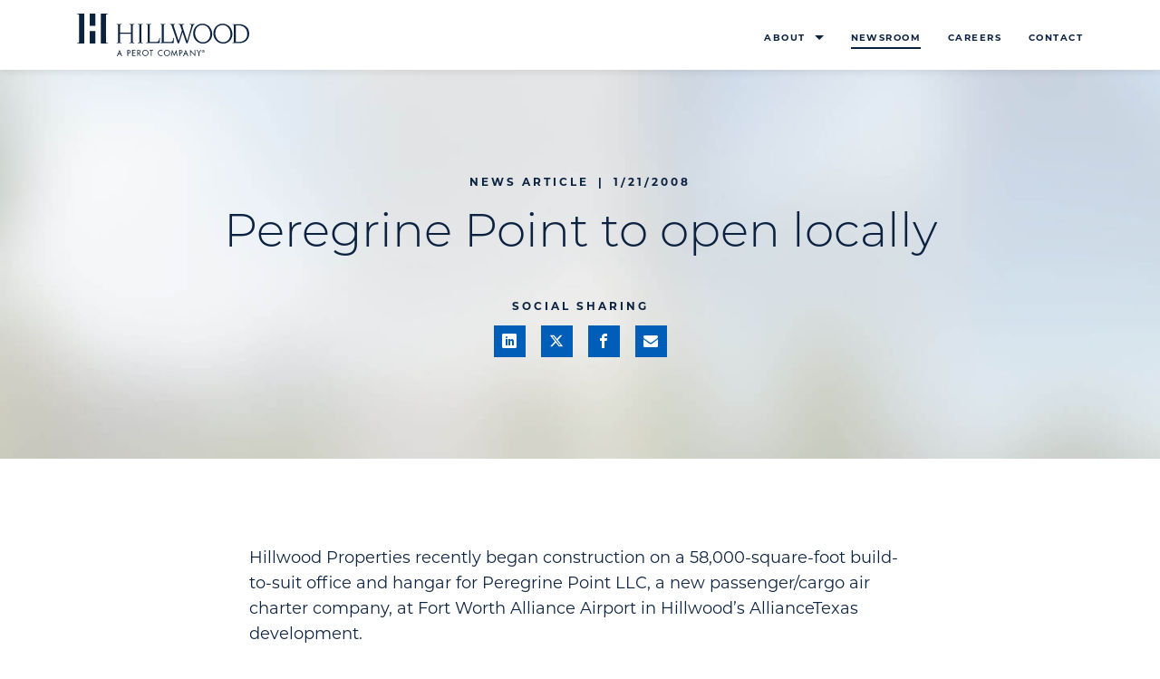

--- FILE ---
content_type: text/html; charset=UTF-8
request_url: https://www.hillwood.com/newsroom/news-articles/peregrine-point-to-open-locally/
body_size: 11051
content:
<!doctype html>
<html lang="en-US" >
<head>
	<!-- Google Tag Manager -->
	<script>(function(w,d,s,l,i){w[l]=w[l]||[];w[l].push({'gtm.start':
	new Date().getTime(),event:'gtm.js'});var f=d.getElementsByTagName(s)[0],
	j=d.createElement(s),dl=l!='dataLayer'?'&l='+l:'';j.async=true;j.src=
	'https://www.googletagmanager.com/gtm.js?id='+i+dl;f.parentNode.insertBefore(j,f);
	})(window,document,'script','dataLayer','GTM-PNPQ6DQ');</script>
	<!-- End Google Tag Manager -->

	<meta charset="UTF-8" />
	<meta name="viewport" content="width=device-width, initial-scale=1" />

	<meta name='robots' content='index, follow, max-image-preview:large, max-snippet:-1, max-video-preview:-1' />

<!-- Open Graph Meta Tags generated by MashShare 4.0.47 - https://mashshare.net -->
<meta property="og:type" content="article" /> 
<meta property="og:title" content="Peregrine Point to open locally" />
<meta property="og:description" content="Hillwood Properties recently began construction on a 58,000-square-foot build-to-suit office and hangar for Peregrine Point LLC, a new passenger/cargo air charter company, at Fort Worth Alliance Airport in Hillwood’s AllianceTexas development.   According to" />
<meta property="og:url" content="https://www.hillwood.com/newsroom/news-articles/peregrine-point-to-open-locally/" />
<meta property="og:site_name" content="Hillwood" />
<meta property="article:publisher" content="https://www.facebook.com/HillwoodDevelopmentCompany/" />
<meta property="article:published_time" content="2008-01-21T00:00:00-06:00" />
<meta property="article:modified_time" content="2025-12-19T15:40:37-06:00" />
<meta property="og:updated_time" content="2025-12-19T15:40:37-06:00" />
<!-- Open Graph Meta Tags generated by MashShare 4.0.47 - https://www.mashshare.net -->
<!-- Twitter Card generated by MashShare 4.0.47 - https://www.mashshare.net -->
<meta name="twitter:card" content="summary">
<meta name="twitter:title" content="Peregrine Point to open locally">
<meta name="twitter:description" content="Hillwood Properties recently began construction on a 58,000-square-foot build-to-suit office and hangar for Peregrine Point LLC, a new passenger/cargo air charter company, at Fort Worth Alliance Airport in Hillwood’s AllianceTexas development.   According to">
<meta name="twitter:site" content="@hillwooddevelop">
<!-- Twitter Card generated by MashShare 4.0.47 - https://www.mashshare.net -->


	<!-- This site is optimized with the Yoast SEO plugin v26.6 - https://yoast.com/wordpress/plugins/seo/ -->
	<title>Peregrine Point to open locally | Hillwood, a Perot Company.</title>
	<link rel="canonical" href="https://www.hillwood.com/newsroom/news-articles/peregrine-point-to-open-locally/" />
	<meta property="og:locale" content="en_US" />
	<meta property="og:type" content="article" />
	<meta property="og:title" content="Peregrine Point to open locally | Hillwood, a Perot Company." />
	<meta property="og:description" content="Hillwood Properties recently began construction on a 58,000-square-foot build-to-suit office and hangar for Peregrine Point LLC, a new passenger/cargo air charter company, at Fort Worth Alliance Airport in Hillwood’s AllianceTexas development. According to Randy Taylor, Peregrine Point’s general manager, the selection of Alliance came after a nationwide search. “From an aviation standpoint, Fort Worth Alliance&hellip; Continue reading Peregrine Point to open locally" />
	<meta property="og:url" content="https://www.hillwood.com/newsroom/news-articles/peregrine-point-to-open-locally/" />
	<meta property="og:site_name" content="Hillwood" />
	<meta property="article:publisher" content="https://www.facebook.com/HillwoodDevelopmentCompany/" />
	<meta property="article:modified_time" content="2025-12-19T21:40:37+00:00" />
	<meta name="twitter:card" content="summary_large_image" />
	<meta name="twitter:site" content="@hillwooddevelop" />
	<meta name="twitter:label1" content="Est. reading time" />
	<meta name="twitter:data1" content="1 minute" />
	<script type="application/ld+json" class="yoast-schema-graph">{"@context":"https://schema.org","@graph":[{"@type":"WebPage","@id":"https://www.hillwood.com/newsroom/news-articles/peregrine-point-to-open-locally/","url":"https://www.hillwood.com/newsroom/news-articles/peregrine-point-to-open-locally/","name":"Peregrine Point to open locally | Hillwood, a Perot Company.","isPartOf":{"@id":"https://www.hillwood.com/#website"},"datePublished":"2008-01-21T06:00:00+00:00","dateModified":"2025-12-19T21:40:37+00:00","breadcrumb":{"@id":"https://www.hillwood.com/newsroom/news-articles/peregrine-point-to-open-locally/#breadcrumb"},"inLanguage":"en-US","potentialAction":[{"@type":"ReadAction","target":["https://www.hillwood.com/newsroom/news-articles/peregrine-point-to-open-locally/"]}]},{"@type":"BreadcrumbList","@id":"https://www.hillwood.com/newsroom/news-articles/peregrine-point-to-open-locally/#breadcrumb","itemListElement":[{"@type":"ListItem","position":1,"name":"Home","item":"https://www.hillwood.com/"},{"@type":"ListItem","position":2,"name":"News Articles","item":"https://www.hillwood.com/newsroom/news-articles/"},{"@type":"ListItem","position":3,"name":"Peregrine Point to open locally"}]},{"@type":"WebSite","@id":"https://www.hillwood.com/#website","url":"https://www.hillwood.com/","name":"Hillwood","description":"a Perot Company.","publisher":{"@id":"https://www.hillwood.com/#organization"},"potentialAction":[{"@type":"SearchAction","target":{"@type":"EntryPoint","urlTemplate":"https://www.hillwood.com/?s={search_term_string}"},"query-input":{"@type":"PropertyValueSpecification","valueRequired":true,"valueName":"search_term_string"}}],"inLanguage":"en-US"},{"@type":"Organization","@id":"https://www.hillwood.com/#organization","name":"Hillwood","url":"https://www.hillwood.com/","logo":{"@type":"ImageObject","inLanguage":"en-US","@id":"https://www.hillwood.com/#/schema/logo/image/","url":"https://www.hillwood.com/wp-content/uploads/2022/10/hillwood-logo.svg","contentUrl":"https://www.hillwood.com/wp-content/uploads/2022/10/hillwood-logo.svg","width":1,"height":1,"caption":"Hillwood"},"image":{"@id":"https://www.hillwood.com/#/schema/logo/image/"},"sameAs":["https://www.facebook.com/HillwoodDevelopmentCompany/","https://x.com/hillwooddevelop","https://www.linkedin.com/company/hillwood/"]}]}</script>
	<!-- / Yoast SEO plugin. -->


<link rel="alternate" type="application/rss+xml" title="Hillwood &raquo; Feed" href="https://www.hillwood.com/feed/" />
<link rel="alternate" title="oEmbed (JSON)" type="application/json+oembed" href="https://www.hillwood.com/wp-json/oembed/1.0/embed?url=https%3A%2F%2Fwww.hillwood.com%2Fnewsroom%2Fnews-articles%2Fperegrine-point-to-open-locally%2F" />
<link rel="alternate" title="oEmbed (XML)" type="text/xml+oembed" href="https://www.hillwood.com/wp-json/oembed/1.0/embed?url=https%3A%2F%2Fwww.hillwood.com%2Fnewsroom%2Fnews-articles%2Fperegrine-point-to-open-locally%2F&#038;format=xml" />
<style id='wp-img-auto-sizes-contain-inline-css'>
img:is([sizes=auto i],[sizes^="auto," i]){contain-intrinsic-size:3000px 1500px}
/*# sourceURL=wp-img-auto-sizes-contain-inline-css */
</style>
<style id='classic-theme-styles-inline-css'>
/*! This file is auto-generated */
.wp-block-button__link{color:#fff;background-color:#32373c;border-radius:9999px;box-shadow:none;text-decoration:none;padding:calc(.667em + 2px) calc(1.333em + 2px);font-size:1.125em}.wp-block-file__button{background:#32373c;color:#fff;text-decoration:none}
/*# sourceURL=/wp-includes/css/classic-themes.min.css */
</style>
<link rel='stylesheet' id='mashsb-styles-css' href='https://www.hillwood.com/wp-content/plugins/mashsharer/assets/css/mashsb.min.css?ver=4.0.47' media='all' />
<style id='mashsb-styles-inline-css'>
.mashsb-count {color:#cccccc;}[class^="mashicon-"] .text, [class*=" mashicon-"] .text{
    text-indent: -9999px !important;
    line-height: 0px;
    display: block;
    }
    [class^="mashicon-"] .text:after, [class*=" mashicon-"] .text:after {
        content: "" !important;
        text-indent: 0;
        font-size:13px;
        display: block !important;
    }
    [class^="mashicon-"], [class*=" mashicon-"] {
        width:25%;
        text-align: center !important;
    }
    [class^="mashicon-"] .icon:before, [class*=" mashicon-"] .icon:before {
        float:none;
        margin-right: 0;
    }
    .mashsb-buttons a{
       margin-right: 3px;
       margin-bottom:3px;
       min-width: 0;
       width: 41px;
    }
    .onoffswitch,
    .onoffswitch-inner:before,
    .onoffswitch-inner:after
    .onoffswitch2,
    .onoffswitch2-inner:before,
    .onoffswitch2-inner:after  {
        margin-right: 0px;
        width: 41px;
        line-height: 41px;
    }
/*# sourceURL=mashsb-styles-inline-css */
</style>
<link rel='stylesheet' id='mashnet-styles-css' href='https://www.hillwood.com/wp-content/plugins/mashshare-networks/assets/css/mashnet.min.css?ver=2.4.6' media='all' />
<link rel='stylesheet' id='parent-style-css' href='https://www.hillwood.com/wp-content/themes/hillwood/style.css?ver=6.9' media='all' />
<link rel='stylesheet' id='hw-child-style-css' href='https://www.hillwood.com/wp-content/themes/hw-custom-child/style.css?ver=1759413899' media='all' />
<link rel='stylesheet' id='hw-custom-child-css' href='https://www.hillwood.com/wp-content/themes/hw-custom-child/css/hw-custom.css?ver=1759413899' media='all' />
<link rel='stylesheet' id='twenty-twenty-one-style-css' href='https://www.hillwood.com/wp-content/themes/hillwood/style.css?ver=1.0.3' media='all' />
<link rel='stylesheet' id='twenty-twenty-one-print-style-css' href='https://www.hillwood.com/wp-content/themes/hillwood/assets/css/print.css?ver=1.0.3' media='print' />
<link rel='stylesheet' id='news-single-styles-css' href='https://www.hillwood.com/wp-content/themes/hillwood/css/news-single.css?ver=6.9' media='all' />
<link rel='stylesheet' id='hw-custom-styles-css' href='https://www.hillwood.com/wp-content/themes/hw-custom-child/css/hw-custom.css?ver=1759413899' media='all' />
<script src="https://www.hillwood.com/wp-includes/js/jquery/jquery.min.js?ver=3.7.1" id="jquery-core-js"></script>
<script src="https://www.hillwood.com/wp-includes/js/jquery/jquery-migrate.min.js?ver=3.4.1" id="jquery-migrate-js"></script>
<link rel="https://api.w.org/" href="https://www.hillwood.com/wp-json/" /><link rel="alternate" title="JSON" type="application/json" href="https://www.hillwood.com/wp-json/wp/v2/news-article/1089" /><link rel="EditURI" type="application/rsd+xml" title="RSD" href="https://www.hillwood.com/xmlrpc.php?rsd" />
<link rel='shortlink' href='https://www.hillwood.com/?p=1089' />
<link rel="icon" href="https://www.hillwood.com/wp-content/uploads/2022/11/cropped-favicon-32x32.jpg" sizes="32x32" />
<link rel="icon" href="https://www.hillwood.com/wp-content/uploads/2022/11/cropped-favicon-192x192.jpg" sizes="192x192" />
<link rel="apple-touch-icon" href="https://www.hillwood.com/wp-content/uploads/2022/11/cropped-favicon-180x180.jpg" />
<meta name="msapplication-TileImage" content="https://www.hillwood.com/wp-content/uploads/2022/11/cropped-favicon-270x270.jpg" />
<style id='global-styles-inline-css'>
:root{--wp--preset--aspect-ratio--square: 1;--wp--preset--aspect-ratio--4-3: 4/3;--wp--preset--aspect-ratio--3-4: 3/4;--wp--preset--aspect-ratio--3-2: 3/2;--wp--preset--aspect-ratio--2-3: 2/3;--wp--preset--aspect-ratio--16-9: 16/9;--wp--preset--aspect-ratio--9-16: 9/16;--wp--preset--color--black: #000000;--wp--preset--color--cyan-bluish-gray: #abb8c3;--wp--preset--color--white: #FFFFFF;--wp--preset--color--pale-pink: #f78da7;--wp--preset--color--vivid-red: #cf2e2e;--wp--preset--color--luminous-vivid-orange: #ff6900;--wp--preset--color--luminous-vivid-amber: #fcb900;--wp--preset--color--light-green-cyan: #7bdcb5;--wp--preset--color--vivid-green-cyan: #00d084;--wp--preset--color--pale-cyan-blue: #8ed1fc;--wp--preset--color--vivid-cyan-blue: #0693e3;--wp--preset--color--vivid-purple: #9b51e0;--wp--preset--color--dark-gray: #28303D;--wp--preset--color--gray: #39414D;--wp--preset--color--green: #D1E4DD;--wp--preset--color--blue: #D1DFE4;--wp--preset--color--purple: #D1D1E4;--wp--preset--color--red: #E4D1D1;--wp--preset--color--orange: #E4DAD1;--wp--preset--color--yellow: #EEEADD;--wp--preset--gradient--vivid-cyan-blue-to-vivid-purple: linear-gradient(135deg,rgb(6,147,227) 0%,rgb(155,81,224) 100%);--wp--preset--gradient--light-green-cyan-to-vivid-green-cyan: linear-gradient(135deg,rgb(122,220,180) 0%,rgb(0,208,130) 100%);--wp--preset--gradient--luminous-vivid-amber-to-luminous-vivid-orange: linear-gradient(135deg,rgb(252,185,0) 0%,rgb(255,105,0) 100%);--wp--preset--gradient--luminous-vivid-orange-to-vivid-red: linear-gradient(135deg,rgb(255,105,0) 0%,rgb(207,46,46) 100%);--wp--preset--gradient--very-light-gray-to-cyan-bluish-gray: linear-gradient(135deg,rgb(238,238,238) 0%,rgb(169,184,195) 100%);--wp--preset--gradient--cool-to-warm-spectrum: linear-gradient(135deg,rgb(74,234,220) 0%,rgb(151,120,209) 20%,rgb(207,42,186) 40%,rgb(238,44,130) 60%,rgb(251,105,98) 80%,rgb(254,248,76) 100%);--wp--preset--gradient--blush-light-purple: linear-gradient(135deg,rgb(255,206,236) 0%,rgb(152,150,240) 100%);--wp--preset--gradient--blush-bordeaux: linear-gradient(135deg,rgb(254,205,165) 0%,rgb(254,45,45) 50%,rgb(107,0,62) 100%);--wp--preset--gradient--luminous-dusk: linear-gradient(135deg,rgb(255,203,112) 0%,rgb(199,81,192) 50%,rgb(65,88,208) 100%);--wp--preset--gradient--pale-ocean: linear-gradient(135deg,rgb(255,245,203) 0%,rgb(182,227,212) 50%,rgb(51,167,181) 100%);--wp--preset--gradient--electric-grass: linear-gradient(135deg,rgb(202,248,128) 0%,rgb(113,206,126) 100%);--wp--preset--gradient--midnight: linear-gradient(135deg,rgb(2,3,129) 0%,rgb(40,116,252) 100%);--wp--preset--gradient--purple-to-yellow: linear-gradient(160deg, #D1D1E4 0%, #EEEADD 100%);--wp--preset--gradient--yellow-to-purple: linear-gradient(160deg, #EEEADD 0%, #D1D1E4 100%);--wp--preset--gradient--green-to-yellow: linear-gradient(160deg, #D1E4DD 0%, #EEEADD 100%);--wp--preset--gradient--yellow-to-green: linear-gradient(160deg, #EEEADD 0%, #D1E4DD 100%);--wp--preset--gradient--red-to-yellow: linear-gradient(160deg, #E4D1D1 0%, #EEEADD 100%);--wp--preset--gradient--yellow-to-red: linear-gradient(160deg, #EEEADD 0%, #E4D1D1 100%);--wp--preset--gradient--purple-to-red: linear-gradient(160deg, #D1D1E4 0%, #E4D1D1 100%);--wp--preset--gradient--red-to-purple: linear-gradient(160deg, #E4D1D1 0%, #D1D1E4 100%);--wp--preset--font-size--small: 18px;--wp--preset--font-size--medium: 20px;--wp--preset--font-size--large: 24px;--wp--preset--font-size--x-large: 42px;--wp--preset--font-size--extra-small: 16px;--wp--preset--font-size--normal: 20px;--wp--preset--font-size--extra-large: 40px;--wp--preset--font-size--huge: 96px;--wp--preset--font-size--gigantic: 144px;--wp--preset--spacing--20: 0.44rem;--wp--preset--spacing--30: 0.67rem;--wp--preset--spacing--40: 1rem;--wp--preset--spacing--50: 1.5rem;--wp--preset--spacing--60: 2.25rem;--wp--preset--spacing--70: 3.38rem;--wp--preset--spacing--80: 5.06rem;--wp--preset--shadow--natural: 6px 6px 9px rgba(0, 0, 0, 0.2);--wp--preset--shadow--deep: 12px 12px 50px rgba(0, 0, 0, 0.4);--wp--preset--shadow--sharp: 6px 6px 0px rgba(0, 0, 0, 0.2);--wp--preset--shadow--outlined: 6px 6px 0px -3px rgb(255, 255, 255), 6px 6px rgb(0, 0, 0);--wp--preset--shadow--crisp: 6px 6px 0px rgb(0, 0, 0);}:where(.is-layout-flex){gap: 0.5em;}:where(.is-layout-grid){gap: 0.5em;}body .is-layout-flex{display: flex;}.is-layout-flex{flex-wrap: wrap;align-items: center;}.is-layout-flex > :is(*, div){margin: 0;}body .is-layout-grid{display: grid;}.is-layout-grid > :is(*, div){margin: 0;}:where(.wp-block-columns.is-layout-flex){gap: 2em;}:where(.wp-block-columns.is-layout-grid){gap: 2em;}:where(.wp-block-post-template.is-layout-flex){gap: 1.25em;}:where(.wp-block-post-template.is-layout-grid){gap: 1.25em;}.has-black-color{color: var(--wp--preset--color--black) !important;}.has-cyan-bluish-gray-color{color: var(--wp--preset--color--cyan-bluish-gray) !important;}.has-white-color{color: var(--wp--preset--color--white) !important;}.has-pale-pink-color{color: var(--wp--preset--color--pale-pink) !important;}.has-vivid-red-color{color: var(--wp--preset--color--vivid-red) !important;}.has-luminous-vivid-orange-color{color: var(--wp--preset--color--luminous-vivid-orange) !important;}.has-luminous-vivid-amber-color{color: var(--wp--preset--color--luminous-vivid-amber) !important;}.has-light-green-cyan-color{color: var(--wp--preset--color--light-green-cyan) !important;}.has-vivid-green-cyan-color{color: var(--wp--preset--color--vivid-green-cyan) !important;}.has-pale-cyan-blue-color{color: var(--wp--preset--color--pale-cyan-blue) !important;}.has-vivid-cyan-blue-color{color: var(--wp--preset--color--vivid-cyan-blue) !important;}.has-vivid-purple-color{color: var(--wp--preset--color--vivid-purple) !important;}.has-black-background-color{background-color: var(--wp--preset--color--black) !important;}.has-cyan-bluish-gray-background-color{background-color: var(--wp--preset--color--cyan-bluish-gray) !important;}.has-white-background-color{background-color: var(--wp--preset--color--white) !important;}.has-pale-pink-background-color{background-color: var(--wp--preset--color--pale-pink) !important;}.has-vivid-red-background-color{background-color: var(--wp--preset--color--vivid-red) !important;}.has-luminous-vivid-orange-background-color{background-color: var(--wp--preset--color--luminous-vivid-orange) !important;}.has-luminous-vivid-amber-background-color{background-color: var(--wp--preset--color--luminous-vivid-amber) !important;}.has-light-green-cyan-background-color{background-color: var(--wp--preset--color--light-green-cyan) !important;}.has-vivid-green-cyan-background-color{background-color: var(--wp--preset--color--vivid-green-cyan) !important;}.has-pale-cyan-blue-background-color{background-color: var(--wp--preset--color--pale-cyan-blue) !important;}.has-vivid-cyan-blue-background-color{background-color: var(--wp--preset--color--vivid-cyan-blue) !important;}.has-vivid-purple-background-color{background-color: var(--wp--preset--color--vivid-purple) !important;}.has-black-border-color{border-color: var(--wp--preset--color--black) !important;}.has-cyan-bluish-gray-border-color{border-color: var(--wp--preset--color--cyan-bluish-gray) !important;}.has-white-border-color{border-color: var(--wp--preset--color--white) !important;}.has-pale-pink-border-color{border-color: var(--wp--preset--color--pale-pink) !important;}.has-vivid-red-border-color{border-color: var(--wp--preset--color--vivid-red) !important;}.has-luminous-vivid-orange-border-color{border-color: var(--wp--preset--color--luminous-vivid-orange) !important;}.has-luminous-vivid-amber-border-color{border-color: var(--wp--preset--color--luminous-vivid-amber) !important;}.has-light-green-cyan-border-color{border-color: var(--wp--preset--color--light-green-cyan) !important;}.has-vivid-green-cyan-border-color{border-color: var(--wp--preset--color--vivid-green-cyan) !important;}.has-pale-cyan-blue-border-color{border-color: var(--wp--preset--color--pale-cyan-blue) !important;}.has-vivid-cyan-blue-border-color{border-color: var(--wp--preset--color--vivid-cyan-blue) !important;}.has-vivid-purple-border-color{border-color: var(--wp--preset--color--vivid-purple) !important;}.has-vivid-cyan-blue-to-vivid-purple-gradient-background{background: var(--wp--preset--gradient--vivid-cyan-blue-to-vivid-purple) !important;}.has-light-green-cyan-to-vivid-green-cyan-gradient-background{background: var(--wp--preset--gradient--light-green-cyan-to-vivid-green-cyan) !important;}.has-luminous-vivid-amber-to-luminous-vivid-orange-gradient-background{background: var(--wp--preset--gradient--luminous-vivid-amber-to-luminous-vivid-orange) !important;}.has-luminous-vivid-orange-to-vivid-red-gradient-background{background: var(--wp--preset--gradient--luminous-vivid-orange-to-vivid-red) !important;}.has-very-light-gray-to-cyan-bluish-gray-gradient-background{background: var(--wp--preset--gradient--very-light-gray-to-cyan-bluish-gray) !important;}.has-cool-to-warm-spectrum-gradient-background{background: var(--wp--preset--gradient--cool-to-warm-spectrum) !important;}.has-blush-light-purple-gradient-background{background: var(--wp--preset--gradient--blush-light-purple) !important;}.has-blush-bordeaux-gradient-background{background: var(--wp--preset--gradient--blush-bordeaux) !important;}.has-luminous-dusk-gradient-background{background: var(--wp--preset--gradient--luminous-dusk) !important;}.has-pale-ocean-gradient-background{background: var(--wp--preset--gradient--pale-ocean) !important;}.has-electric-grass-gradient-background{background: var(--wp--preset--gradient--electric-grass) !important;}.has-midnight-gradient-background{background: var(--wp--preset--gradient--midnight) !important;}.has-small-font-size{font-size: var(--wp--preset--font-size--small) !important;}.has-medium-font-size{font-size: var(--wp--preset--font-size--medium) !important;}.has-large-font-size{font-size: var(--wp--preset--font-size--large) !important;}.has-x-large-font-size{font-size: var(--wp--preset--font-size--x-large) !important;}
/*# sourceURL=global-styles-inline-css */
</style>
</head>
<body class="wp-singular news-article-template-default single single-news-article postid-1089 wp-embed-responsive wp-theme-hillwood wp-child-theme-hw-custom-child is-light-theme no-js singular">
	<!-- Google Tag Manager (noscript) -->
	<noscript><iframe src="https://www.googletagmanager.com/ns.html?id=GTM-PNPQ6DQ"
	height="0" width="0" style="display:none;visibility:hidden"></iframe></noscript>
	<!-- End Google Tag Manager (noscript) -->

		
	<div id="page" class="site">
		<a class="skip-link screen-reader-text" href="#content">Skip to content</a>
				<div class="site-navbar solid-white-navbar">
			<div class="container d-flex justify-content-between align-items-md-center">
				<div class="site-logo">
					<a href="https://www.hillwood.com" aria-label="Go to home page"><svg xmlns="http://www.w3.org/2000/svg" width="189.96" height="47.17" viewbox="0 0 189.96 47.17">
	<path fill="#0C2340" d="M26.13-.19h8.05v.45c-1.23 0-2.29.3-2.29 1.42V31.1c0 1.12 1.06 1.42 2.29 1.42v.45h-8.05V-.19zM8.05 32.94H0v-.45c1.23 0 2.29-.3 2.29-1.42V1.64C2.29.52 1.23.22 0 .22v-.45h8.05v33.17zm5.94-19.56h6.19V-.18h-6.19v13.56zm0 19.54h6.19V19.1h-6.19v13.82zm125.22 9.82c-.69 0-1.19-.54-1.19-1.21 0-.67.5-1.21 1.18-1.21.68 0 1.17.55 1.17 1.22-.01.66-.5 1.2-1.16 1.2zm-.01-2.73c-.87 0-1.56.68-1.56 1.52 0 .86.69 1.54 1.56 1.54.88 0 1.56-.68 1.56-1.54-.01-.84-.68-1.52-1.56-1.52zm-.07 1.45h-.17v-.44c.04-.01.1-.02.19-.02.22 0 .32.09.32.23.01.17-.14.23-.34.23zm.42.12v-.02c.18-.05.32-.18.32-.35 0-.15-.07-.27-.15-.33-.11-.06-.24-.11-.53-.11-.25 0-.44.02-.58.05v1.52h.35v-.61h.17c.19 0 .29.07.31.24.05.18.07.32.12.37h.38c-.04-.06-.07-.15-.11-.38-.05-.22-.13-.33-.28-.38zm-20.59 2.61.91-2.27.92 2.27h-1.83zM117 46.83h.91l.79-1.97h2.36l.8 1.97h.91l-2.88-6.98-2.89 6.98zm-17.78-.81c-1.43 0-2.65-1.17-2.65-2.68 0-1.46 1.09-2.68 2.65-2.68 1.56 0 2.65 1.22 2.65 2.68-.01 1.51-1.22 2.68-2.65 2.68zm0-6.14c-1.9 0-3.47 1.56-3.47 3.45 0 1.97 1.56 3.45 3.47 3.45 1.92 0 3.47-1.49 3.47-3.45 0-1.89-1.57-3.45-3.47-3.45zm14.66 3.25h-.26v-2.37h.22c.82 0 1.8.12 1.8 1.16 0 1.06-.92 1.21-1.76 1.21zm-.14-3.11h-.95v6.63h.83v-2.78h.47c1.26 0 2.32-.54 2.32-1.93 0-1.21-.63-1.92-2.67-1.92zm-6.53 5.01-2.28-5.22-1.35 6.91h.85l.77-4.38h.02l1.99 4.52 1.99-4.52h.02l.77 4.38h.85l-1.35-6.91c-.01 0-2.28 5.22-2.28 5.22zm27.26-2.17-1.65-2.97h-.83l2.04 3.63v3.27h.84v-3.17l2.08-3.73h-.83l-1.65 2.97zm-4.85 2.08-4.98-5.21v6.94h.83v-4.94l4.97 5.21v-6.9h-.83l.01 4.9zm-40.49-1.6c0 1.97 1.56 3.45 3.47 3.45.62 0 1.19-.15 1.69-.43v-.97c-.46.39-1.06.62-1.69.62-1.43 0-2.65-1.17-2.65-2.68 0-1.46 1.09-2.68 2.65-2.68.67 0 1.25.23 1.69.6v-.92c-.5-.28-1.08-.45-1.69-.45-1.9 0-3.47 1.56-3.47 3.46zm-43.21.85.91-2.27.92 2.27h-1.83zm-1.96 2.64h.91l.79-1.97h2.36l.8 1.97h.91l-2.88-6.98-2.89 6.98zm31.44-.81c-1.43 0-2.65-1.17-2.65-2.68 0-1.46 1.09-2.68 2.65-2.68 1.56 0 2.65 1.22 2.65 2.68-.01 1.51-1.22 2.68-2.65 2.68zm0-6.14c-1.9 0-3.47 1.56-3.47 3.45 0 1.97 1.56 3.45 3.47 3.45s3.47-1.49 3.47-3.45c0-1.89-1.58-3.45-3.47-3.45zm-7.81 3.28h-.26v-2.4h.22c.82 0 1.8.15 1.8 1.19 0 1.05-.92 1.21-1.76 1.21zm2.53-1.25c0-.63-.32-1.26-.87-1.58-.53-.3-1.16-.31-1.75-.31h-1v6.63h.83v-2.8h.34l1.95 2.8h1l-2.09-2.88c.96-.12 1.59-.91 1.59-1.86zm-13.49 1.22h-.26v-2.37h.22c.82 0 1.8.12 1.8 1.16 0 1.06-.91 1.21-1.76 1.21zm-.14-3.11h-.95v6.63h.83v-2.78h.47c1.26 0 2.32-.54 2.32-1.93 0-1.21-.63-1.92-2.67-1.92zm23.43.76h1.57v5.87h.83v-5.87h1.57v-.76h-3.97v.76zm-19.08 5.87h3.56v-.76h-2.73v-2.51h2.65v-.76h-2.65v-1.85h2.73v-.76h-3.56v6.64zm68.95-34.87v-.53c-.96.1-1.89.2-2.85.2-.86 0-1.76-.1-2.62-.2v.53c.99 0 1.79.24 1.79 1.03 0 .83-.2 1.85-.56 3.11l-3.95 13.92h-.07L117 16.19c-.46-1.39-.79-2.45-.79-3.12 0-1.03 1.26-1.29 2.02-1.29v-.53c-.99.1-1.99.2-2.98.2-1.16 0-2.32-.1-3.48-.2v.53c.9 0 1.66.16 2.22 1.76l1.72 4.9-3.54 11.4h-.06l-4.94-14.78c-.33-.99-.57-1.72-.57-2.39 0-.66.96-.83 1.63-.83v-.6c-.93.1-1.83.2-2.75.2-1.03 0-2.02-.1-3.05-.2v.53c.83.1 1.56.3 1.99 1.52l6.69 19.35h1.46l3.84-12.19h.06l4.11 12.19H122l5.33-17.43c.67-2.14 1.04-3.43 2.46-3.43m9.15 19.72c-5.1 0-8.68-4.94-8.68-9.84 0-5.57 3.15-9.25 8.25-9.25 5.14 0 8.52 5 8.52 9.97 0 5.57-3.88 9.12-8.09 9.12m-.86-20.58c-5.27 0-9.97 4.7-9.97 10.67 0 5.93 4.34 11.4 10.97 11.4 5.37 0 10.1-4.54 10.1-10.51 0-5.37-3.75-11.56-11.1-11.56m40.08 20.21h-2.92V12.78h2.32c6.96 0 10.24 4.14 10.24 9.71 0 5.56-3.94 8.64-9.64 8.64m.37-19.68h-7.06v.53c1.03 0 1.62.06 1.62 1.32v17.33c0 .93-.73 1.29-1.62 1.29v.53h7.52c6.93 0 10.97-4.34 10.97-10.5 0-5.8-4.01-10.5-11.43-10.5M161.22 31.5c-5.1 0-8.68-4.94-8.68-9.84 0-5.57 3.15-9.25 8.25-9.25 5.14 0 8.52 5 8.52 9.97-.01 5.57-3.88 9.12-8.09 9.12m-.86-20.58c-5.27 0-9.97 4.7-9.97 10.67 0 5.93 4.34 11.4 10.97 11.4 5.37 0 10.11-4.54 10.11-10.51-.01-5.37-3.76-11.56-11.11-11.56m-57.45 20.25h-7.26V12.81c0-.96.93-1.03 1.79-1.03v-.53c-.66.1-1.62.2-2.84.2-2.09-.1-1.16 0-2.72-.2v.53c1.03 0 1.62.06 1.62 1.33v17.56c0 .93-.73 1.29-1.62 1.29v.53h14.74c0-1.96.2-3.91.46-5.86h-.66c-.39 2.08-.56 4.54-3.51 4.54m-15.52 0h-7.26V12.81c0-.96.93-1.03 1.79-1.03v-.53c-.66.1-1.62.2-2.85.2-2.09-.1-1.16 0-2.72-.2v.53c1.03 0 1.62.06 1.62 1.33v17.56c0 .93-.73 1.29-1.62 1.29v.53H91.1c0-1.96.2-3.91.46-5.86h-.66c-.4 2.08-.56 4.54-3.51 4.54M57.77 11.25v.53c.66 0 1.69.13 1.69 1.33v7.69h-12v-7.69c0-1.19 1.03-1.33 1.69-1.33v-.53c-.79.1-1.75.2-2.72.2-.93 0-1.85-.1-2.75-.2v.53c1.03 0 1.62.06 1.62 1.33v17.73c0 .92-.73 1.29-1.62 1.29v.53c.93-.1 1.99-.2 3.02-.2.86 0 1.76.1 2.45.2v-.53c-.93 0-1.69-.03-1.69-1.33v-8.68h11.99v8.68c0 1.29-.76 1.33-1.69 1.33v.53c.76-.1 1.66-.2 2.62-.2.96 0 1.89.1 2.85.2v-.53c-.9 0-1.63-.37-1.63-1.29V13.11c0-1.26.6-1.33 1.63-1.33v-.53c-.96.1-1.82.2-2.69.2-1.01 0-2.01-.1-2.77-.2m9.33 0v.53c1.03 0 1.62.06 1.62 1.33v17.73c0 .92-.73 1.29-1.62 1.29v.53c.93-.1 1.92-.2 2.72-.2.76 0 1.76.1 2.68.2v-.53c-.89 0-1.62-.37-1.62-1.29V13.11c0-1.26.6-1.33 1.62-1.33v-.53c-.96.1-1.82.2-2.68.2-.9 0-1.76-.1-2.72-.2" transform="translate(0 .228)"/>
</svg></a>
				</div>
									<div class="site-nav-toggle d-block d-md-none">
						<button aria-controls="main-menu-list" aria-label="Toggle main menu">
							<span></span>
							<span></span>
							<span></span>
						</button>
					</div>
					<div class="site-nav-container">
						<nav id="main-navigation" class="site-navigation" aria-label="Main menu">
							<ul id="main-menu-list" class="menu-wrapper"><li id="menu-item-11" class="menu-item menu-item-type-post_type menu-item-object-page menu-item-has-children menu-item-11"><a href="https://www.hillwood.com/about/">About</a>
<ul class="sub-menu">
	<li id="menu-item-24" class="menu-item menu-item-type-post_type menu-item-object-page menu-item-24"><a href="https://www.hillwood.com/about/">Overview</a></li>
	<li id="menu-item-25" class="menu-item menu-item-type-post_type menu-item-object-page menu-item-25"><a href="https://www.hillwood.com/about/leadership/">Leadership</a></li>
	<li id="menu-item-1726" class="menu-item menu-item-type-post_type menu-item-object-page menu-item-1726"><a href="https://www.hillwood.com/about/timeline/">Timeline</a></li>
</ul>
</li>
<li id="menu-item-23" class="menu-item menu-item-type-post_type menu-item-object-page menu-item-23"><a href="https://www.hillwood.com/newsroom/">Newsroom</a></li>
<li id="menu-item-1576" class="menu-item menu-item-type-post_type menu-item-object-page menu-item-1576"><a href="https://www.hillwood.com/careers/">Careers</a></li>
<li id="menu-item-1574" class="menu-item menu-item-type-post_type menu-item-object-page menu-item-1574"><a href="https://www.hillwood.com/contact/">Contact</a></li>
</ul>						</nav>
					</div>
							</div>
		</div>

		<div id="content" class="site-content">

<header class="no-feat-image">
	<div class="bg-holder"></div>
	<div class="container">
		<div class="content-container text-center">
			<p class="info">
				<span class="category subtitle-small">News Article</span>
				<span class="sep subtitle-small"> | </span>
				<span class="date subtitle-small">1/21/2008</span>
			</p>
			<h1>Peregrine Point to open locally</h1>
			<div class="social">
				<p class="subtitle-small">Social Sharing</p>
				<div class="social-icons"><aside class="mashsb-container mashsb-main mashsb-stretched"><div class="mashsb-box"><div class="mashsb-buttons"><a class="mashicon-linkedin mash-large mash-center mashsb-noshadow" href="https://www.linkedin.com/shareArticle?trk=Peregrine+Point+to+open+locally&amp;url=https%3A%2F%2Fwww.hillwood.com%2Fnewsroom%2Fnews-articles%2Fperegrine-point-to-open-locally%2F" target="_top" rel="nofollow"><span class="icon"></span><span class="text">Share</span></a><a class="mashicon-twitter mash-large mash-center mashsb-noshadow" href="https://twitter.com/intent/tweet?text=Peregrine%20Point%20to%20open%20locally&amp;url=https://www.hillwood.com/newsroom/news-articles/peregrine-point-to-open-locally/&amp;via=hillwooddevelop" target="_top" rel="nofollow"><span class="icon"></span><span class="text">Tweet</span></a><a class="mashicon-facebook mash-large mash-center mashsb-noshadow" href="https://www.facebook.com/sharer.php?u=https%3A%2F%2Fwww.hillwood.com%2Fnewsroom%2Fnews-articles%2Fperegrine-point-to-open-locally%2F" target="_top" rel="nofollow"><span class="icon"></span><span class="text">Share</span></a><a class="mashicon-mail mash-large mash-center mashsb-noshadow" href="/cdn-cgi/l/email-protection#[base64]" target="_top" rel="nofollow"><span class="icon"></span><span class="text">Email</span></a><div class="onoffswitch2 mash-large mashsb-noshadow" style="display:none"></div></div></div>
                    <div style="clear:both"></div><div class="mashsb-toggle-container"></div></aside>
            <!-- Share buttons made by mashshare.net - Version: 4.0.47--></div>
			</div>
		</div>
	</div>
</header>
<main>
		<article class="no-feat-image">
		<div class="container">
			<div class="content-container">
				<p><P>Hillwood Properties recently began construction on a 58,000-square-foot build-to-suit office and hangar for Peregrine Point LLC, a new passenger/cargo air charter company, at Fort Worth Alliance Airport in Hillwood’s AllianceTexas development.</P> <P> </P> <P>According to Randy Taylor, Peregrine Point’s general manager, the selection of Alliance came after a nationwide search.</P> <P> </P> <P>“From an aviation standpoint, Fort Worth Alliance Airport is a full-service, 24-hour facility, while the city of Fort Worth and Hillwood have created a tremendous business atmosphere at Alliance that allows companies to grow and prosper,” Taylor said.</P> <P> </P> <P>Taylor said the company will initially employ 30 people.</P> <P> </P> <P>Located on the southeastern edge of the airport, the new corporate headquarters features 10,000 square feet of offices in front of two connected hangars that have stair-stepped roofs to accommodate one Boeing 737-700C and one Gulfstream 450 aircraft.</P> <P> </P> <P>Additionally, the Boeing 737 aircraft can convert from a 55-person European Business Class configuration to a seven-pallet, 35,000-pound configuration, as well as having various combined passenger/cargo configurations.</P> <P> </P> <P>The new facility, which was designed by RGA Architects, is expected to be completed in August 2008. </P></p>
			</div>
		</div>
	</article>
	<div class="back-link">
		<div class="container">
			<div class="content-container text-center">
				<hr>
				<a href="https://www.hillwood.com/newsroom/" class="underline-link">Back to the Newsroom</a>
			</div>
		</div>
	</div>
</main>

		</div>
		<footer class="site-footer">
			<div class="container">
				<div class="footer-col-container d-flex flex-wrap justify-content-between">
					<div class="site-logo footer-col flex-shrink-0">
						<a href="https://www.hillwood.com" aria-label="Go to home page"><svg xmlns="http://www.w3.org/2000/svg" width="189.96" height="47.17" viewbox="0 0 189.96 47.17">
	<path fill="#0C2340" d="M26.13-.19h8.05v.45c-1.23 0-2.29.3-2.29 1.42V31.1c0 1.12 1.06 1.42 2.29 1.42v.45h-8.05V-.19zM8.05 32.94H0v-.45c1.23 0 2.29-.3 2.29-1.42V1.64C2.29.52 1.23.22 0 .22v-.45h8.05v33.17zm5.94-19.56h6.19V-.18h-6.19v13.56zm0 19.54h6.19V19.1h-6.19v13.82zm125.22 9.82c-.69 0-1.19-.54-1.19-1.21 0-.67.5-1.21 1.18-1.21.68 0 1.17.55 1.17 1.22-.01.66-.5 1.2-1.16 1.2zm-.01-2.73c-.87 0-1.56.68-1.56 1.52 0 .86.69 1.54 1.56 1.54.88 0 1.56-.68 1.56-1.54-.01-.84-.68-1.52-1.56-1.52zm-.07 1.45h-.17v-.44c.04-.01.1-.02.19-.02.22 0 .32.09.32.23.01.17-.14.23-.34.23zm.42.12v-.02c.18-.05.32-.18.32-.35 0-.15-.07-.27-.15-.33-.11-.06-.24-.11-.53-.11-.25 0-.44.02-.58.05v1.52h.35v-.61h.17c.19 0 .29.07.31.24.05.18.07.32.12.37h.38c-.04-.06-.07-.15-.11-.38-.05-.22-.13-.33-.28-.38zm-20.59 2.61.91-2.27.92 2.27h-1.83zM117 46.83h.91l.79-1.97h2.36l.8 1.97h.91l-2.88-6.98-2.89 6.98zm-17.78-.81c-1.43 0-2.65-1.17-2.65-2.68 0-1.46 1.09-2.68 2.65-2.68 1.56 0 2.65 1.22 2.65 2.68-.01 1.51-1.22 2.68-2.65 2.68zm0-6.14c-1.9 0-3.47 1.56-3.47 3.45 0 1.97 1.56 3.45 3.47 3.45 1.92 0 3.47-1.49 3.47-3.45 0-1.89-1.57-3.45-3.47-3.45zm14.66 3.25h-.26v-2.37h.22c.82 0 1.8.12 1.8 1.16 0 1.06-.92 1.21-1.76 1.21zm-.14-3.11h-.95v6.63h.83v-2.78h.47c1.26 0 2.32-.54 2.32-1.93 0-1.21-.63-1.92-2.67-1.92zm-6.53 5.01-2.28-5.22-1.35 6.91h.85l.77-4.38h.02l1.99 4.52 1.99-4.52h.02l.77 4.38h.85l-1.35-6.91c-.01 0-2.28 5.22-2.28 5.22zm27.26-2.17-1.65-2.97h-.83l2.04 3.63v3.27h.84v-3.17l2.08-3.73h-.83l-1.65 2.97zm-4.85 2.08-4.98-5.21v6.94h.83v-4.94l4.97 5.21v-6.9h-.83l.01 4.9zm-40.49-1.6c0 1.97 1.56 3.45 3.47 3.45.62 0 1.19-.15 1.69-.43v-.97c-.46.39-1.06.62-1.69.62-1.43 0-2.65-1.17-2.65-2.68 0-1.46 1.09-2.68 2.65-2.68.67 0 1.25.23 1.69.6v-.92c-.5-.28-1.08-.45-1.69-.45-1.9 0-3.47 1.56-3.47 3.46zm-43.21.85.91-2.27.92 2.27h-1.83zm-1.96 2.64h.91l.79-1.97h2.36l.8 1.97h.91l-2.88-6.98-2.89 6.98zm31.44-.81c-1.43 0-2.65-1.17-2.65-2.68 0-1.46 1.09-2.68 2.65-2.68 1.56 0 2.65 1.22 2.65 2.68-.01 1.51-1.22 2.68-2.65 2.68zm0-6.14c-1.9 0-3.47 1.56-3.47 3.45 0 1.97 1.56 3.45 3.47 3.45s3.47-1.49 3.47-3.45c0-1.89-1.58-3.45-3.47-3.45zm-7.81 3.28h-.26v-2.4h.22c.82 0 1.8.15 1.8 1.19 0 1.05-.92 1.21-1.76 1.21zm2.53-1.25c0-.63-.32-1.26-.87-1.58-.53-.3-1.16-.31-1.75-.31h-1v6.63h.83v-2.8h.34l1.95 2.8h1l-2.09-2.88c.96-.12 1.59-.91 1.59-1.86zm-13.49 1.22h-.26v-2.37h.22c.82 0 1.8.12 1.8 1.16 0 1.06-.91 1.21-1.76 1.21zm-.14-3.11h-.95v6.63h.83v-2.78h.47c1.26 0 2.32-.54 2.32-1.93 0-1.21-.63-1.92-2.67-1.92zm23.43.76h1.57v5.87h.83v-5.87h1.57v-.76h-3.97v.76zm-19.08 5.87h3.56v-.76h-2.73v-2.51h2.65v-.76h-2.65v-1.85h2.73v-.76h-3.56v6.64zm68.95-34.87v-.53c-.96.1-1.89.2-2.85.2-.86 0-1.76-.1-2.62-.2v.53c.99 0 1.79.24 1.79 1.03 0 .83-.2 1.85-.56 3.11l-3.95 13.92h-.07L117 16.19c-.46-1.39-.79-2.45-.79-3.12 0-1.03 1.26-1.29 2.02-1.29v-.53c-.99.1-1.99.2-2.98.2-1.16 0-2.32-.1-3.48-.2v.53c.9 0 1.66.16 2.22 1.76l1.72 4.9-3.54 11.4h-.06l-4.94-14.78c-.33-.99-.57-1.72-.57-2.39 0-.66.96-.83 1.63-.83v-.6c-.93.1-1.83.2-2.75.2-1.03 0-2.02-.1-3.05-.2v.53c.83.1 1.56.3 1.99 1.52l6.69 19.35h1.46l3.84-12.19h.06l4.11 12.19H122l5.33-17.43c.67-2.14 1.04-3.43 2.46-3.43m9.15 19.72c-5.1 0-8.68-4.94-8.68-9.84 0-5.57 3.15-9.25 8.25-9.25 5.14 0 8.52 5 8.52 9.97 0 5.57-3.88 9.12-8.09 9.12m-.86-20.58c-5.27 0-9.97 4.7-9.97 10.67 0 5.93 4.34 11.4 10.97 11.4 5.37 0 10.1-4.54 10.1-10.51 0-5.37-3.75-11.56-11.1-11.56m40.08 20.21h-2.92V12.78h2.32c6.96 0 10.24 4.14 10.24 9.71 0 5.56-3.94 8.64-9.64 8.64m.37-19.68h-7.06v.53c1.03 0 1.62.06 1.62 1.32v17.33c0 .93-.73 1.29-1.62 1.29v.53h7.52c6.93 0 10.97-4.34 10.97-10.5 0-5.8-4.01-10.5-11.43-10.5M161.22 31.5c-5.1 0-8.68-4.94-8.68-9.84 0-5.57 3.15-9.25 8.25-9.25 5.14 0 8.52 5 8.52 9.97-.01 5.57-3.88 9.12-8.09 9.12m-.86-20.58c-5.27 0-9.97 4.7-9.97 10.67 0 5.93 4.34 11.4 10.97 11.4 5.37 0 10.11-4.54 10.11-10.51-.01-5.37-3.76-11.56-11.11-11.56m-57.45 20.25h-7.26V12.81c0-.96.93-1.03 1.79-1.03v-.53c-.66.1-1.62.2-2.84.2-2.09-.1-1.16 0-2.72-.2v.53c1.03 0 1.62.06 1.62 1.33v17.56c0 .93-.73 1.29-1.62 1.29v.53h14.74c0-1.96.2-3.91.46-5.86h-.66c-.39 2.08-.56 4.54-3.51 4.54m-15.52 0h-7.26V12.81c0-.96.93-1.03 1.79-1.03v-.53c-.66.1-1.62.2-2.85.2-2.09-.1-1.16 0-2.72-.2v.53c1.03 0 1.62.06 1.62 1.33v17.56c0 .93-.73 1.29-1.62 1.29v.53H91.1c0-1.96.2-3.91.46-5.86h-.66c-.4 2.08-.56 4.54-3.51 4.54M57.77 11.25v.53c.66 0 1.69.13 1.69 1.33v7.69h-12v-7.69c0-1.19 1.03-1.33 1.69-1.33v-.53c-.79.1-1.75.2-2.72.2-.93 0-1.85-.1-2.75-.2v.53c1.03 0 1.62.06 1.62 1.33v17.73c0 .92-.73 1.29-1.62 1.29v.53c.93-.1 1.99-.2 3.02-.2.86 0 1.76.1 2.45.2v-.53c-.93 0-1.69-.03-1.69-1.33v-8.68h11.99v8.68c0 1.29-.76 1.33-1.69 1.33v.53c.76-.1 1.66-.2 2.62-.2.96 0 1.89.1 2.85.2v-.53c-.9 0-1.63-.37-1.63-1.29V13.11c0-1.26.6-1.33 1.63-1.33v-.53c-.96.1-1.82.2-2.69.2-1.01 0-2.01-.1-2.77-.2m9.33 0v.53c1.03 0 1.62.06 1.62 1.33v17.73c0 .92-.73 1.29-1.62 1.29v.53c.93-.1 1.92-.2 2.72-.2.76 0 1.76.1 2.68.2v-.53c-.89 0-1.62-.37-1.62-1.29V13.11c0-1.26.6-1.33 1.62-1.33v-.53c-.96.1-1.82.2-2.68.2-.9 0-1.76-.1-2.72-.2" transform="translate(0 .228)"/>
</svg></a>
					</div>
					<div class="footer-col">
						<ul id="footer-menu-list" class="menu-wrapper"><li class="menu-item menu-item-type-post_type menu-item-object-page menu-item-11"><a href="https://www.hillwood.com/about/">About</a></li>
<li class="menu-item menu-item-type-post_type menu-item-object-page menu-item-23"><a href="https://www.hillwood.com/newsroom/">Newsroom</a></li>
<li class="menu-item menu-item-type-post_type menu-item-object-page menu-item-1576"><a href="https://www.hillwood.com/careers/">Careers</a></li>
<li class="menu-item menu-item-type-post_type menu-item-object-page menu-item-1574"><a href="https://www.hillwood.com/contact/">Contact</a></li>
</ul>					</div>
					<div class="footer-col">
						<ul id="footer-secondary-menu-list" class="menu-wrapper"><li id="menu-item-15" class="menu-item menu-item-type-custom menu-item-object-custom menu-item-15"><a target="_blank" href="https://alliancetexas.com/">Hillwood Properties / AllianceTexas</a></li>
<li id="menu-item-16" class="menu-item menu-item-type-custom menu-item-object-custom menu-item-16"><a target="_blank" href="https://hillwoodinvestmentproperties.com/">Hillwood Industrial</a></li>
<li id="menu-item-17" class="menu-item menu-item-type-custom menu-item-object-custom menu-item-17"><a target="_blank" href="https://hillwoodcommunities.com/">Hillwood Communities</a></li>
<li id="menu-item-18" class="menu-item menu-item-type-custom menu-item-object-custom menu-item-18"><a target="_blank" href="https://hillwoodurban.com/">Hillwood Urban</a></li>
<li id="menu-item-1578" class="menu-item menu-item-type-custom menu-item-object-custom menu-item-1578"><a target="_blank" href="https://www.hillwoodwest.com/">Hillwood West</a></li>
</ul>					</div>
					<div class="footer-col">
						<p>Hillwood</p>
												<p>3000 Turtle Creek Boulevard</p>
						<p>Dallas, TX 75219</p>
													<p><a href="tel:2143035535">214.303.5535</a></p>
																			<div class="social">
																	<a href="https://www.linkedin.com/company/hillwood/" target="_blank" rel="noopener noreferrer"><svg xmlns="http://www.w3.org/2000/svg" width="18" height="18" viewBox="0 0 18 18" aria-label="View Hillwood on LinkedIn">
  <g fill="currentColor" fill-rule="nonzero">
    <path d="M17.9963735 18H18v-6.9674658C18 7.62300228 17.2819583 5 13.387126 5c-1.8712602 0-3.1296464 1.04994292-3.64097913 2.04794521h-.0543971V5.31906393H6V18h3.84406165v-6.2811073c0-1.6546804.30462375-3.25371005 2.30643695-3.25371005 1.9728015 0 2.0018133 1.88841325 2.0018133 3.35759135V18h3.8440616ZM0 6h4v12H0zM2.5 0C1.11788618 0 0 1.11245955 0 2.48786408S1.11788618 5 2.5 5 5 3.8592233 5 2.48786408C4.99593496 1.11245955 3.87804878 0 2.5 0Z"/>
  </g>
</svg>
</a>
																									<a href="https://www.facebook.com/HillwoodDevelopmentCompany/" target="_blank" rel="noopener noreferrer"><svg xmlns="http://www.w3.org/2000/svg" width="18" height="18" viewBox="0 0 18 18" aria-label="View Hillwood on Facebook">
  <path fill="currentColor" fill-rule="nonzero" d="M18 9.0376569C18 4.06694561 13.95 0 9 0S0 4.06694561 0 9.0376569C0 13.5564854 3.3 17.3221757 7.575 18v-6.3263598h-2.25V9.0376569h2.25V7.07949791c0-2.25941423 1.35-3.53974896 3.375-3.53974896.975 0 2.025.15062762 2.025.15062762v2.25941422H11.85c-1.125 0-1.5.67782427-1.5 1.43096235V9.0376569h2.475l-.375 2.6359833h-2.1V18C14.7 17.3221757 18 13.5564854 18 9.0376569Z"/>
</svg>
</a>
																									<a href="https://twitter.com/hillwooddevelop" target="_blank" rel="noopener noreferrer"><svg width="18" height="auto" viewBox="0 0 1200 1227" fill="currentColor" xmlns="http://www.w3.org/2000/svg">
<path d="M714.163 519.284L1160.89 0H1055.03L667.137 450.887L357.328 0H0L468.492 681.821L0 1226.37H105.866L515.491 750.218L842.672 1226.37H1200L714.137 519.284H714.163ZM569.165 687.828L521.697 619.934L144.011 79.6944H306.615L611.412 515.685L658.88 583.579L1055.08 1150.3H892.476L569.165 687.854V687.828Z" fill=""/>
</svg>
</a>
															</div>
											</div>
				</div>
			</div>
			<div class="footer-meta">
				<div class="container d-flex justify-content-between align-items-center">
					<div class="copyright">
						<p>&copy; Copyright 2016-2026 | Hillwood</p>
					</div>
					<div class="links">
						<p><a class="privacy-policy-link" href="https://www.hillwood.com/privacy-policy/" rel="privacy-policy">Privacy Policy and Terms of Use</a></p>					</div>
				</div>
			</div>
		</footer>

		<script data-cfasync="false" src="/cdn-cgi/scripts/5c5dd728/cloudflare-static/email-decode.min.js"></script><script type="speculationrules">
{"prefetch":[{"source":"document","where":{"and":[{"href_matches":"/*"},{"not":{"href_matches":["/wp-*.php","/wp-admin/*","/wp-content/uploads/*","/wp-content/*","/wp-content/plugins/*","/wp-content/themes/hw-custom-child/*","/wp-content/themes/hillwood/*","/*\\?(.+)"]}},{"not":{"selector_matches":"a[rel~=\"nofollow\"]"}},{"not":{"selector_matches":".no-prefetch, .no-prefetch a"}}]},"eagerness":"conservative"}]}
</script>
<script>document.body.classList.remove("no-js");</script>	<script>
	if ( -1 !== navigator.userAgent.indexOf( 'MSIE' ) || -1 !== navigator.appVersion.indexOf( 'Trident/' ) ) {
		document.body.classList.add( 'is-IE' );
	}
	</script>
			<script>
		/(trident|msie)/i.test(navigator.userAgent)&&document.getElementById&&window.addEventListener&&window.addEventListener("hashchange",(function(){var t,e=location.hash.substring(1);/^[A-z0-9_-]+$/.test(e)&&(t=document.getElementById(e))&&(/^(?:a|select|input|button|textarea)$/i.test(t.tagName)||(t.tabIndex=-1),t.focus())}),!1);
		</script>
		<script id="mashsb-js-extra">
var mashsb = {"shares":"0","round_shares":"1","animate_shares":"0","dynamic_buttons":"0","share_url":"https://www.hillwood.com/newsroom/news-articles/peregrine-point-to-open-locally/","title":"Peregrine+Point+to+open+locally","image":null,"desc":"Hillwood Properties recently began construction on a 58,000-square-foot build-to-suit office and hangar for Peregrine Point LLC, a new passenger/cargo air charter company, at Fort Worth Alliance Airport in Hillwood\u2019s AllianceTexas development.   According to \u2026","hashtag":"hillwooddevelop","subscribe":"content","subscribe_url":"","activestatus":"1","singular":"1","twitter_popup":"1","refresh":"0","nonce":"af03334bcd","postid":"1089","servertime":"1769973300","ajaxurl":"https://www.hillwood.com/wp-admin/admin-ajax.php"};
//# sourceURL=mashsb-js-extra
</script>
<script src="https://www.hillwood.com/wp-content/plugins/mashsharer/assets/js/mashsb.min.js?ver=4.0.47" id="mashsb-js"></script>
<script id="mashnet-js-extra">
var mashnet = {"body":"","subject":"","pinterest_select":"0"};
//# sourceURL=mashnet-js-extra
</script>
<script src="https://www.hillwood.com/wp-content/plugins/mashshare-networks/assets/js/mashnet.min.js?ver=2.4.6" id="mashnet-js"></script>
<script src="https://www.hillwood.com/wp-content/themes/hw-custom-child/js/hw-custom.js?ver=1759413899" id="hw-custom-child-js"></script>
<script id="twenty-twenty-one-ie11-polyfills-js-after">
( Element.prototype.matches && Element.prototype.closest && window.NodeList && NodeList.prototype.forEach ) || document.write( '<script src="https://www.hillwood.com/wp-content/themes/hillwood/assets/js/polyfills.js?ver=1.0.3"></scr' + 'ipt>' );
//# sourceURL=twenty-twenty-one-ie11-polyfills-js-after
</script>
<script src="https://www.hillwood.com/wp-content/themes/hillwood/assets/js/responsive-embeds.js?ver=1.0.3" id="twenty-twenty-one-responsive-embeds-script-js"></script>
<script src="https://www.hillwood.com/wp-content/themes/hillwood/js/templates/news-single-min.js?ver=6.9" id="news-single-scripts-js"></script>

	</div>

<script>(function(){function c(){var b=a.contentDocument||a.contentWindow.document;if(b){var d=b.createElement('script');d.innerHTML="window.__CF$cv$params={r:'9c73c6685f1b1709',t:'MTc2OTk3MzMwMS4wMDAwMDA='};var a=document.createElement('script');a.nonce='';a.src='/cdn-cgi/challenge-platform/scripts/jsd/main.js';document.getElementsByTagName('head')[0].appendChild(a);";b.getElementsByTagName('head')[0].appendChild(d)}}if(document.body){var a=document.createElement('iframe');a.height=1;a.width=1;a.style.position='absolute';a.style.top=0;a.style.left=0;a.style.border='none';a.style.visibility='hidden';document.body.appendChild(a);if('loading'!==document.readyState)c();else if(window.addEventListener)document.addEventListener('DOMContentLoaded',c);else{var e=document.onreadystatechange||function(){};document.onreadystatechange=function(b){e(b);'loading'!==document.readyState&&(document.onreadystatechange=e,c())}}}})();</script></body>
</html>


--- FILE ---
content_type: text/css
request_url: https://www.hillwood.com/wp-content/themes/hw-custom-child/css/hw-custom.css?ver=1759413899
body_size: 134
content:
/**
 * 
 * Theme Name: hw-custom
 * Description: CSS styles by Hillwood
 * Author: Hillwood 
 * Author URI: https://www.hillwoodweb.com
 * Version: 1.0.2
 * 
 */



/*******************************
 * ********* HEADER ************
 * ****************************/

header .bg-holder {
	transform: none !important; /* fix white space at top of screen */
}


/*******************************
 * ********* Careers ************
 * ****************************/

/* Default styles (above mobile breakpoint) */
.careers-link {
    position: relative;
    text-align: center;
}

.careers-link .btn {
    display: inline-block;
}

.careers-link .inline-image {
    position: absolute;
    right: 25%; 
    top: 50%;
    transform: translateY(-50%);
    max-width: 100px; 
    height: auto;
    width: 90px;
}

img.inline-image {
    width: 90px;
}

/* Adjustments at breakpoints */
@media (min-width: 992px) {
    .careers-link .inline-image {
        right: 20%; 
    }
}

@media (min-width: 768px) and (max-width: 991px){
    .careers-link .inline-image {
        right: 10%; 
    }
}

@media (max-width: 767px) {
    .careers-link {
        position: static; 
    }
    
    .careers-link .inline-image {
        position: static; 
        transform: none; 
        display: block;
        margin: 25px auto 0 auto; 
    }
}

--- FILE ---
content_type: application/javascript
request_url: https://www.hillwood.com/wp-content/themes/hillwood/js/templates/news-single-min.js?ver=6.9
body_size: 54750
content:
/*!
 * GSAP 3.11.3
 * https://greensock.com
 * 
 * @license Copyright 2022, GreenSock. All rights reserved.
 * Subject to the terms at https://greensock.com/standard-license or for Club GreenSock members, the agreement issued with that membership.
 * @author: Jack Doyle, jack@greensock.com
 */
function isMobile(){return/Android|iPhone|iPad|iPod|BlackBerry|Windows Phone|Silk/i.test(navigator.userAgent||navigator.vendor||window.opera)?(jQuery("html").addClass("is-mobile"),window.isMobile=!0,!1):jQuery(window).width()>=992&&jQuery(window).height()>=600?(jQuery("html").addClass("is-not-mobile"),window.isMobile=!1,!0):(jQuery("html").addClass("is-mobile"),window.isMobile=!0,!1)}function setVH(){let t=.01*window.innerHeight;document.documentElement.style.setProperty("--vh",t+"px"),window.addEventListener("resize",(function(){let t=.01*window.innerHeight;document.documentElement.style.setProperty("--vh",t+"px")}))}function isIE(){const t=navigator.userAgent.toLowerCase(),e=new RegExp("msie"),i=new RegExp("trident");return e.test(t)||i.test(t)?(document.querySelector("html").classList.add("is-ie"),window.isIE=!0,!0):(window.isIE=!1,!1)}function createCookie(t,e,i){if(i){var n=new Date;n.setTime(n.getTime()+24*i*60*60*1e3);var r="; expires="+n.toGMTString()}else r="";document.cookie=t+"="+e+r+"; path=/"}function readCookie(t){for(var e=t+"=",i=document.cookie.split(";"),n=0;n<i.length;n++){for(var r=i[n];" "==r.charAt(0);)r=r.substring(1,r.length);if(0==r.indexOf(e))return r.substring(e.length,r.length)}return null}function eraseCookie(t){createCookie(t,"",-1)}!function(t,e){"object"==typeof exports&&"undefined"!=typeof module?e(exports):"function"==typeof define&&define.amd?define(["exports"],e):e((t=t||self).window=t.window||{})}(this,(function(t){"use strict";function e(t,e){t.prototype=Object.create(e.prototype),(t.prototype.constructor=t).__proto__=e}function i(t){if(void 0===t)throw new ReferenceError("this hasn't been initialised - super() hasn't been called");return t}function n(t){return"string"==typeof t}function r(t){return"function"==typeof t}function s(t){return"number"==typeof t}function o(t){return void 0===t}function a(t){return"object"==typeof t}function l(t){return!1!==t}function c(){return"undefined"!=typeof window}function d(t){return r(t)||n(t)}function u(t){return(St=be(t,de))&&Ri}function p(t,e){return console.warn("Invalid property",t,"set to",e,"Missing plugin? gsap.registerPlugin()")}function h(t,e){return!e&&console.warn(t)}function f(t,e){return t&&(de[t]=e)&&St&&(St[t]=e)||de}function g(){return 0}function v(t){var e,i,n=t[0];if(a(n)||r(n)||(t=[t]),!(e=(n._gsap||{}).harness)){for(i=we.length;i--&&!we[i].targetTest(n););e=we[i]}for(i=t.length;i--;)t[i]&&(t[i]._gsap||(t[i]._gsap=new Ne(t[i],e)))||t.splice(i,1);return t}function m(t){return t._gsap||v(Me(t))[0]._gsap}function y(t,e,i){return(i=t[e])&&r(i)?t[e]():o(i)&&t.getAttribute&&t.getAttribute(e)||i}function _(t,e){return(t=t.split(",")).forEach(e)||t}function w(t){return Math.round(1e5*t)/1e5||0}function T(t){return Math.round(1e7*t)/1e7||0}function b(t,e){var i=e.charAt(0),n=parseFloat(e.substr(2));return t=parseFloat(t),"+"===i?t+n:"-"===i?t-n:"*"===i?t*n:t/n}function k(t,e){for(var i=e.length,n=0;t.indexOf(e[n])<0&&++n<i;);return n<i}function x(){var t,e,i=ge.length,n=ge.slice(0);for(ve={},t=ge.length=0;t<i;t++)(e=n[t])&&e._lazy&&(e.render(e._lazy[0],e._lazy[1],!0)._lazy=0)}function S(t,e,i,n){ge.length&&x(),t.render(e,i,n||_t&&e<0&&(t._initted||t._startAt)),ge.length&&x()}function C(t){var e=parseFloat(t);return(e||0===e)&&(t+"").match(le).length<2?e:n(t)?t.trim():t}function O(t){return t}function M(t,e){for(var i in e)i in t||(t[i]=e[i]);return t}function A(t,e){for(var i in e)"__proto__"!==i&&"constructor"!==i&&"prototype"!==i&&(t[i]=a(e[i])?A(t[i]||(t[i]={}),e[i]):e[i]);return t}function P(t,e){var i,n={};for(i in t)i in e||(n[i]=t[i]);return n}function E(t){var e=t.parent||Tt,i=t.keyframes?function(t){return function(e,i){for(var n in i)n in e||"duration"===n&&t||"ease"===n||(e[n]=i[n])}}($(t.keyframes)):M;if(l(t.inherit))for(;e;)i(t,e.vars.defaults),e=e.parent||e._dp;return t}function D(t,e,i,n,r){void 0===i&&(i="_first"),void 0===n&&(n="_last");var s,o=t[n];if(r)for(s=e[r];o&&o[r]>s;)o=o._prev;return o?(e._next=o._next,o._next=e):(e._next=t[i],t[i]=e),e._next?e._next._prev=e:t[n]=e,e._prev=o,e.parent=e._dp=t,e}function z(t,e,i,n){void 0===i&&(i="_first"),void 0===n&&(n="_last");var r=e._prev,s=e._next;r?r._next=s:t[i]===e&&(t[i]=s),s?s._prev=r:t[n]===e&&(t[n]=r),e._next=e._prev=e.parent=null}function L(t,e){!t.parent||e&&!t.parent.autoRemoveChildren||t.parent.remove(t),t._act=0}function R(t,e){if(t&&(!e||e._end>t._dur||e._start<0))for(var i=t;i;)i._dirty=1,i=i.parent;return t}function I(t,e,i,n){return t._startAt&&(_t?t._startAt.revert(pe):t.vars.immediateRender&&!t.vars.autoRevert||t._startAt.render(e,!0,n))}function H(t){return t._repeat?ke(t._tTime,t=t.duration()+t._rDelay)*t:0}function F(t,e){return(t-e._start)*e._ts+(0<=e._ts?0:e._dirty?e.totalDuration():e._tDur)}function B(t){return t._end=T(t._start+(t._tDur/Math.abs(t._ts||t._rts||Gt)||0))}function X(t,e){var i=t._dp;return i&&i.smoothChildTiming&&t._ts&&(t._start=T(i._time-(0<t._ts?e/t._ts:((t._dirty?t.totalDuration():t._tDur)-e)/-t._ts)),B(t),i._dirty||R(i,t)),t}function j(t,e){var i;if((e._time||e._initted&&!e._dur)&&(i=F(t.rawTime(),e),(!e._dur||$e(0,e.totalDuration(),i)-e._tTime>Gt)&&e.render(i,!0)),R(t,e)._dp&&t._initted&&t._time>=t._dur&&t._ts){if(t._dur<t.duration())for(i=t;i._dp;)0<=i.rawTime()&&i.totalTime(i._tTime),i=i._dp;t._zTime=-Gt}}function Y(t,e,i,n){return e.parent&&L(e),e._start=T((s(i)?i:i||t!==Tt?Ce(t,i,e):t._time)+e._delay),e._end=T(e._start+(e.totalDuration()/Math.abs(e.timeScale())||0)),D(t,e,"_first","_last",t._sort?"_start":0),xe(e)||(t._recent=e),n||j(t,e),t._ts<0&&X(t,t._tTime),t}function W(t,e){return(de.ScrollTrigger||p("scrollTrigger",e))&&de.ScrollTrigger.create(e,t)}function q(t,e,i,n,r){return ei(t,e,r),t._initted?!i&&t._pt&&!_t&&(t._dur&&!1!==t.vars.lazy||!t._dur&&t.vars.lazy)&&$t!==Re.frame?(ge.push(t),t._lazy=[r,n],1):void 0:1}function N(t,e,i,n){var r=t._repeat,s=T(e)||0,o=t._tTime/t._tDur;return o&&!n&&(t._time*=s/t._dur),t._dur=s,t._tDur=r?r<0?1e10:T(s*(r+1)+t._rDelay*r):s,0<o&&!n&&X(t,t._tTime=t._tDur*o),t.parent&&B(t),i||R(t.parent,t),t}function U(t){return t instanceof Ge?R(t):N(t,t._dur)}function V(t,e,i){var n,r,o=s(e[1]),a=(o?2:1)+(t<2?0:1),c=e[a];if(o&&(c.duration=e[1]),c.parent=i,t){for(n=c,r=i;r&&!("immediateRender"in n);)n=r.vars.defaults||{},r=l(r.vars.inherit)&&r.parent;c.immediateRender=l(n.immediateRender),t<2?c.runBackwards=1:c.startAt=e[a-1]}return new si(e[0],c,e[1+a])}function G(t,e){return t||0===t?e(t):e}function Q(t,e){return n(t)&&(e=ce.exec(t))?e[1]:""}function K(t,e){return t&&a(t)&&"length"in t&&(!e&&!t.length||t.length-1 in t&&a(t[0]))&&!t.nodeType&&t!==bt}function Z(t){return t=Me(t)[0]||h("Invalid scope")||{},function(e){var i=t.current||t.nativeElement||t;return Me(e,i.querySelectorAll?i:i===t?h("Invalid scope")||xt.createElement("div"):t)}}function J(t){return t.sort((function(){return.5-Math.random()}))}function tt(t){if(r(t))return t;var e=a(t)?t:{each:t},i=je(e.ease),s=e.from||0,o=parseFloat(e.base)||0,l={},c=0<s&&s<1,d=isNaN(s)||c,u=e.axis,p=s,h=s;return n(s)?p=h={center:.5,edges:.5,end:1}[s]||0:!c&&d&&(p=s[0],h=s[1]),function(t,n,r){var a,c,f,g,v,m,y,_,w,b=(r||e).length,k=l[b];if(!k){if(!(w="auto"===e.grid?0:(e.grid||[1,Vt])[1])){for(y=-Vt;y<(y=r[w++].getBoundingClientRect().left)&&w<b;);w--}for(k=l[b]=[],a=d?Math.min(w,b)*p-.5:s%w,c=w===Vt?0:d?b*h/w-.5:s/w|0,_=Vt,m=y=0;m<b;m++)f=m%w-a,g=c-(m/w|0),k[m]=v=u?Math.abs("y"===u?g:f):Jt(f*f+g*g),y<v&&(y=v),v<_&&(_=v);"random"===s&&J(k),k.max=y-_,k.min=_,k.v=b=(parseFloat(e.amount)||parseFloat(e.each)*(b<w?b-1:u?"y"===u?b/w:w:Math.max(w,b/w))||0)*("edges"===s?-1:1),k.b=b<0?o-b:o,k.u=Q(e.amount||e.each)||0,i=i&&b<0?Xe(i):i}return b=(k[t]-k.min)/k.max||0,T(k.b+(i?i(b):b)*k.v)+k.u}}function et(t){var e=Math.pow(10,((t+"").split(".")[1]||"").length);return function(i){var n=T(Math.round(parseFloat(i)/t)*t*e);return(n-n%1)/e+(s(i)?0:Q(i))}}function it(t,e){var i,n,o=$(t);return!o&&a(t)&&(i=o=t.radius||Vt,t.values?(t=Me(t.values),(n=!s(t[0]))&&(i*=i)):t=et(t.increment)),G(e,o?r(t)?function(e){return n=t(e),Math.abs(n-e)<=i?n:e}:function(e){for(var r,o,a=parseFloat(n?e.x:e),l=parseFloat(n?e.y:0),c=Vt,d=0,u=t.length;u--;)(r=n?(r=t[u].x-a)*r+(o=t[u].y-l)*o:Math.abs(t[u]-a))<c&&(c=r,d=u);return d=!i||c<=i?t[d]:e,n||d===e||s(e)?d:d+Q(e)}:et(t))}function nt(t,e,i,n){return G($(t)?!e:!0===i?!!(i=0):!n,(function(){return $(t)?t[~~(Math.random()*t.length)]:(i=i||1e-5)&&(n=i<1?Math.pow(10,(i+"").length-2):1)&&Math.floor(Math.round((t-i/2+Math.random()*(e-t+.99*i))/i)*i*n)/n}))}function rt(t,e,i){return G(i,(function(i){return t[~~e(i)]}))}function st(t){for(var e,i,n,r,s=0,o="";~(e=t.indexOf("random(",s));)n=t.indexOf(")",e),r="["===t.charAt(e+7),i=t.substr(e+7,n-e-7).match(r?le:ne),o+=t.substr(s,e-s)+nt(r?i:+i[0],r?0:+i[1],+i[2]||1e-5),s=n+1;return o+t.substr(s,t.length-s)}function ot(t,e,i){var n,r,s,o=t.labels,a=Vt;for(n in o)(r=o[n]-e)<0==!!i&&r&&a>(r=Math.abs(r))&&(s=n,a=r);return s}function at(t){return L(t),t.scrollTrigger&&t.scrollTrigger.kill(!!_t),t.progress()<1&&Pe(t,"onInterrupt"),t}function lt(t,e,i){return(6*(t+=t<0?1:1<t?-1:0)<1?e+(i-e)*t*6:t<.5?i:3*t<2?e+(i-e)*(2/3-t)*6:e)*Ee+.5|0}function ct(t,e,i){var n,r,o,a,l,c,d,u,p,h,f=t?s(t)?[t>>16,t>>8&Ee,t&Ee]:0:De.black;if(!f){if(","===t.substr(-1)&&(t=t.substr(0,t.length-1)),De[t])f=De[t];else if("#"===t.charAt(0)){if(t.length<6&&(t="#"+(n=t.charAt(1))+n+(r=t.charAt(2))+r+(o=t.charAt(3))+o+(5===t.length?t.charAt(4)+t.charAt(4):"")),9===t.length)return[(f=parseInt(t.substr(1,6),16))>>16,f>>8&Ee,f&Ee,parseInt(t.substr(7),16)/255];f=[(t=parseInt(t.substr(1),16))>>16,t>>8&Ee,t&Ee]}else if("hsl"===t.substr(0,3))if(f=h=t.match(ne),e){if(~t.indexOf("="))return f=t.match(re),i&&f.length<4&&(f[3]=1),f}else a=+f[0]%360/360,l=f[1]/100,n=2*(c=f[2]/100)-(r=c<=.5?c*(l+1):c+l-c*l),3<f.length&&(f[3]*=1),f[0]=lt(a+1/3,n,r),f[1]=lt(a,n,r),f[2]=lt(a-1/3,n,r);else f=t.match(ne)||De.transparent;f=f.map(Number)}return e&&!h&&(n=f[0]/Ee,r=f[1]/Ee,o=f[2]/Ee,c=((d=Math.max(n,r,o))+(u=Math.min(n,r,o)))/2,d===u?a=l=0:(p=d-u,l=.5<c?p/(2-d-u):p/(d+u),a=d===n?(r-o)/p+(r<o?6:0):d===r?(o-n)/p+2:(n-r)/p+4,a*=60),f[0]=~~(a+.5),f[1]=~~(100*l+.5),f[2]=~~(100*c+.5)),i&&f.length<4&&(f[3]=1),f}function dt(t){var e=[],i=[],n=-1;return t.split(ze).forEach((function(t){var r=t.match(se)||[];e.push.apply(e,r),i.push(n+=r.length+1)})),e.c=i,e}function ut(t,e,i){var n,r,s,o,a="",l=(t+a).match(ze),c=e?"hsla(":"rgba(",d=0;if(!l)return t;if(l=l.map((function(t){return(t=ct(t,e,1))&&c+(e?t[0]+","+t[1]+"%,"+t[2]+"%,"+t[3]:t.join(","))+")"})),i&&(s=dt(t),(n=i.c).join(a)!==s.c.join(a)))for(o=(r=t.replace(ze,"1").split(se)).length-1;d<o;d++)a+=r[d]+(~n.indexOf(d)?l.shift()||c+"0,0,0,0)":(s.length?s:l.length?l:i).shift());if(!r)for(o=(r=t.split(ze)).length-1;d<o;d++)a+=r[d]+l[d];return a+r[o]}function pt(t){var e,i=t.join(" ");if(ze.lastIndex=0,ze.test(i))return e=Le.test(i),t[1]=ut(t[1],e),t[0]=ut(t[0],e,dt(t[1])),!0}function ht(t,e){for(var i,n=t._first;n;)n instanceof Ge?ht(n,e):!n.vars.yoyoEase||n._yoyo&&n._repeat||n._yoyo===e||(n.timeline?ht(n.timeline,e):(i=n._ease,n._ease=n._yEase,n._yEase=i,n._yoyo=e)),n=n._next}function ft(t,e,i,n){void 0===i&&(i=function(t){return 1-e(1-t)}),void 0===n&&(n=function(t){return t<.5?e(2*t)/2:1-e(2*(1-t))/2});var r,s={easeIn:e,easeOut:i,easeInOut:n};return _(t,(function(t){for(var e in He[t]=de[t]=s,He[r=t.toLowerCase()]=i,s)He[r+("easeIn"===e?".in":"easeOut"===e?".out":".inOut")]=He[t+"."+e]=s[e]})),s}function gt(t){return function(e){return e<.5?(1-t(1-2*e))/2:.5+t(2*(e-.5))/2}}function vt(t,e,i){function n(t){return 1===t?1:r*Math.pow(2,-10*t)*ee((t-o)*s)+1}var r=1<=e?e:1,s=(i||(t?.3:.45))/(e<1?e:1),o=s/Qt*(Math.asin(1/r)||0),a="out"===t?n:"in"===t?function(t){return 1-n(1-t)}:gt(n);return s=Qt/s,a.config=function(e,i){return vt(t,e,i)},a}function mt(t,e){function i(t){return t?--t*t*((e+1)*t+e)+1:0}void 0===e&&(e=1.70158);var n="out"===t?i:"in"===t?function(t){return 1-i(1-t)}:gt(i);return n.config=function(e){return mt(t,e)},n}var yt,_t,wt,Tt,bt,kt,xt,St,Ct,$t,Ot,Mt,At,Pt,Et,Dt,zt,Lt,Rt,It,Ht,Ft,Bt,Xt,jt,Yt,Wt,qt,Nt={autoSleep:120,force3D:"auto",nullTargetWarn:1,units:{lineHeight:""}},Ut={duration:.5,overwrite:!1,delay:0},Vt=1e8,Gt=1/Vt,Qt=2*Math.PI,Kt=Qt/4,Zt=0,Jt=Math.sqrt,te=Math.cos,ee=Math.sin,ie="function"==typeof ArrayBuffer&&ArrayBuffer.isView||function(){},$=Array.isArray,ne=/(?:-?\.?\d|\.)+/gi,re=/[-+=.]*\d+[.e\-+]*\d*[e\-+]*\d*/g,se=/[-+=.]*\d+[.e-]*\d*[a-z%]*/g,oe=/[-+=.]*\d+\.?\d*(?:e-|e\+)?\d*/gi,ae=/[+-]=-?[.\d]+/,le=/[^,'"\[\]\s]+/gi,ce=/^[+\-=e\s\d]*\d+[.\d]*([a-z]*|%)\s*$/i,de={},ue={suppressEvents:!0,isStart:!0,kill:!1},pe={suppressEvents:!0,kill:!1},he={suppressEvents:!0},fe={},ge=[],ve={},me={},ye={},_e=30,we=[],Te="",be=function(t,e){for(var i in e)t[i]=e[i];return t},ke=function(t,e){var i=Math.floor(t/=e);return t&&i===t?i-1:i},xe=function(t){var e=t.data;return"isFromStart"===e||"isStart"===e},Se={_start:0,endTime:g,totalDuration:g},Ce=function t(e,i,r){var s,o,a,l=e.labels,c=e._recent||Se,d=e.duration()>=Vt?c.endTime(!1):e._dur;return n(i)&&(isNaN(i)||i in l)?(o=i.charAt(0),a="%"===i.substr(-1),s=i.indexOf("="),"<"===o||">"===o?(0<=s&&(i=i.replace(/=/,"")),("<"===o?c._start:c.endTime(0<=c._repeat))+(parseFloat(i.substr(1))||0)*(a?(s<0?c:r).totalDuration()/100:1)):s<0?(i in l||(l[i]=d),l[i]):(o=parseFloat(i.charAt(s-1)+i.substr(s+1)),a&&r&&(o=o/100*($(r)?r[0]:r).totalDuration()),1<s?t(e,i.substr(0,s-1),r)+o:d+o)):null==i?d:+i},$e=function(t,e,i){return i<t?t:e<i?e:i},Oe=[].slice,Me=function(t,e,i){return wt&&!e&&wt.selector?wt.selector(t):!n(t)||i||!kt&&Ie()?$(t)?function(t,e,i){return void 0===i&&(i=[]),t.forEach((function(t){return n(t)&&!e||K(t,1)?i.push.apply(i,Me(t)):i.push(t)}))||i}(t,i):K(t)?Oe.call(t,0):t?[t]:[]:Oe.call((e||xt).querySelectorAll(t),0)},Ae=function(t,e,i,n,r){var s=e-t,o=n-i;return G(r,(function(e){return i+((e-t)/s*o||0)}))},Pe=function(t,e,i){var n,r,s,o=t.vars,a=o[e],l=wt,c=t._ctx;if(a)return n=o[e+"Params"],r=o.callbackScope||t,i&&ge.length&&x(),c&&(wt=c),s=n?a.apply(r,n):a.call(r),wt=l,s},Ee=255,De={aqua:[0,Ee,Ee],lime:[0,Ee,0],silver:[192,192,192],black:[0,0,0],maroon:[128,0,0],teal:[0,128,128],blue:[0,0,Ee],navy:[0,0,128],white:[Ee,Ee,Ee],olive:[128,128,0],yellow:[Ee,Ee,0],orange:[Ee,165,0],gray:[128,128,128],purple:[128,0,128],green:[0,128,0],red:[Ee,0,0],pink:[Ee,192,203],cyan:[0,Ee,Ee],transparent:[Ee,Ee,Ee,0]},ze=function(){var t,e="(?:\\b(?:(?:rgb|rgba|hsl|hsla)\\(.+?\\))|\\B#(?:[0-9a-f]{3,4}){1,2}\\b";for(t in De)e+="|"+t+"\\b";return new RegExp(e+")","gi")}(),Le=/hsl[a]?\(/,Re=(Rt=Date.now,It=500,Ht=33,Ft=Rt(),Bt=Ft,jt=Xt=1e3/240,Dt={time:0,frame:0,tick:function(){Ye(!0)},deltaRatio:function(t){return zt/(1e3/(t||60))},wake:function(){Ct&&(!kt&&c()&&(bt=kt=window,xt=bt.document||{},de.gsap=Ri,(bt.gsapVersions||(bt.gsapVersions=[])).push(Ri.version),u(St||bt.GreenSockGlobals||!bt.gsap&&bt||{}),Et=bt.requestAnimationFrame),At&&Dt.sleep(),Pt=Et||function(t){return setTimeout(t,jt-1e3*Dt.time+1|0)},Mt=1,Ye(2))},sleep:function(){(Et?bt.cancelAnimationFrame:clearTimeout)(At),Mt=0,Pt=g},lagSmoothing:function(t,e){It=t||1e8,Ht=Math.min(e,It,0)},fps:function(t){Xt=1e3/(t||240),jt=1e3*Dt.time+Xt},add:function(t,e,i){var n=e?function(e,i,r,s){t(e,i,r,s),Dt.remove(n)}:t;return Dt.remove(t),Yt[i?"unshift":"push"](n),Ie(),n},remove:function(t,e){~(e=Yt.indexOf(t))&&Yt.splice(e,1)&&e<=Lt&&Lt--},_listeners:Yt=[]}),Ie=function(){return!Mt&&Re.wake()},He={},Fe=/^[\d.\-M][\d.\-,\s]/,Be=/["']/g,Xe=function(t){return function(e){return 1-t(1-e)}},je=function(t,e){return t&&(r(t)?t:He[t]||function(t){var e=(t+"").split("("),i=He[e[0]];return i&&1<e.length&&i.config?i.config.apply(null,~t.indexOf("{")?[function(t){for(var e,i,n,r={},s=t.substr(1,t.length-3).split(":"),o=s[0],a=1,l=s.length;a<l;a++)i=s[a],e=a!==l-1?i.lastIndexOf(","):i.length,n=i.substr(0,e),r[o]=isNaN(n)?n.replace(Be,"").trim():+n,o=i.substr(e+1).trim();return r}(e[1])]:function(t){var e=t.indexOf("(")+1,i=t.indexOf(")"),n=t.indexOf("(",e);return t.substring(e,~n&&n<i?t.indexOf(")",i+1):i)}(t).split(",").map(C)):He._CE&&Fe.test(t)?He._CE("",t):i}(t))||e};function Ye(t){var e,i,n,r,s=Rt()-Bt,o=!0===t;if(It<s&&(Ft+=s-Ht),(0<(e=(n=(Bt+=s)-Ft)-jt)||o)&&(r=++Dt.frame,zt=n-1e3*Dt.time,Dt.time=n/=1e3,jt+=e+(Xt<=e?4:Xt-e),i=1),o||(At=Pt(Ye)),i)for(Lt=0;Lt<Yt.length;Lt++)Yt[Lt](n,zt,r,t)}function We(t){return t<qt?Wt*t*t:t<.7272727272727273?Wt*Math.pow(t-1.5/2.75,2)+.75:t<.9090909090909092?Wt*(t-=2.25/2.75)*t+.9375:Wt*Math.pow(t-2.625/2.75,2)+.984375}_("Linear,Quad,Cubic,Quart,Quint,Strong",(function(t,e){var i=e<5?e+1:e;ft(t+",Power"+(i-1),e?function(t){return Math.pow(t,i)}:function(t){return t},(function(t){return 1-Math.pow(1-t,i)}),(function(t){return t<.5?Math.pow(2*t,i)/2:1-Math.pow(2*(1-t),i)/2}))})),He.Linear.easeNone=He.none=He.Linear.easeIn,ft("Elastic",vt("in"),vt("out"),vt()),Wt=7.5625,qt=1/2.75,ft("Bounce",(function(t){return 1-We(1-t)}),We),ft("Expo",(function(t){return t?Math.pow(2,10*(t-1)):0})),ft("Circ",(function(t){return-(Jt(1-t*t)-1)})),ft("Sine",(function(t){return 1===t?1:1-te(t*Kt)})),ft("Back",mt("in"),mt("out"),mt()),He.SteppedEase=He.steps=de.SteppedEase={config:function(t,e){void 0===t&&(t=1);var i=1/t,n=t+(e?0:1),r=e?1:0;return function(t){return((n*$e(0,.99999999,t)|0)+r)*i}}},Ut.ease=He["quad.out"],_("onComplete,onUpdate,onStart,onRepeat,onReverseComplete,onInterrupt",(function(t){return Te+=t+","+t+"Params,"}));var qe,Ne=function(t,e){this.id=Zt++,(t._gsap=this).target=t,this.harness=e,this.get=e?e.get:y,this.set=e?e.getSetter:ui},Ue=((qe=Ve.prototype).delay=function(t){return t||0===t?(this.parent&&this.parent.smoothChildTiming&&this.startTime(this._start+t-this._delay),this._delay=t,this):this._delay},qe.duration=function(t){return arguments.length?this.totalDuration(0<this._repeat?t+(t+this._rDelay)*this._repeat:t):this.totalDuration()&&this._dur},qe.totalDuration=function(t){return arguments.length?(this._dirty=0,N(this,this._repeat<0?t:(t-this._repeat*this._rDelay)/(this._repeat+1))):this._tDur},qe.totalTime=function(t,e){if(Ie(),!arguments.length)return this._tTime;var i=this._dp;if(i&&i.smoothChildTiming&&this._ts){for(X(this,t),!i._dp||i.parent||j(i,this);i&&i.parent;)i.parent._time!==i._start+(0<=i._ts?i._tTime/i._ts:(i.totalDuration()-i._tTime)/-i._ts)&&i.totalTime(i._tTime,!0),i=i.parent;!this.parent&&this._dp.autoRemoveChildren&&(0<this._ts&&t<this._tDur||this._ts<0&&0<t||!this._tDur&&!t)&&Y(this._dp,this,this._start-this._delay)}return(this._tTime!==t||!this._dur&&!e||this._initted&&Math.abs(this._zTime)===Gt||!t&&!this._initted&&(this.add||this._ptLookup))&&(this._ts||(this._pTime=t),S(this,t,e)),this},qe.time=function(t,e){return arguments.length?this.totalTime(Math.min(this.totalDuration(),t+H(this))%(this._dur+this._rDelay)||(t?this._dur:0),e):this._time},qe.totalProgress=function(t,e){return arguments.length?this.totalTime(this.totalDuration()*t,e):this.totalDuration()?Math.min(1,this._tTime/this._tDur):this.ratio},qe.progress=function(t,e){return arguments.length?this.totalTime(this.duration()*(!this._yoyo||1&this.iteration()?t:1-t)+H(this),e):this.duration()?Math.min(1,this._time/this._dur):this.ratio},qe.iteration=function(t,e){var i=this.duration()+this._rDelay;return arguments.length?this.totalTime(this._time+(t-1)*i,e):this._repeat?ke(this._tTime,i)+1:1},qe.timeScale=function(t){if(!arguments.length)return this._rts===-Gt?0:this._rts;if(this._rts===t)return this;var e=this.parent&&this._ts?F(this.parent._time,this):this._tTime;return this._rts=+t||0,this._ts=this._ps||t===-Gt?0:this._rts,this.totalTime($e(-this._delay,this._tDur,e),!0),B(this),function(t){for(var e=t.parent;e&&e.parent;)e._dirty=1,e.totalDuration(),e=e.parent;return t}(this)},qe.paused=function(t){return arguments.length?(this._ps!==t&&((this._ps=t)?(this._pTime=this._tTime||Math.max(-this._delay,this.rawTime()),this._ts=this._act=0):(Ie(),this._ts=this._rts,this.totalTime(this.parent&&!this.parent.smoothChildTiming?this.rawTime():this._tTime||this._pTime,1===this.progress()&&Math.abs(this._zTime)!==Gt&&(this._tTime-=Gt)))),this):this._ps},qe.startTime=function(t){if(arguments.length){this._start=t;var e=this.parent||this._dp;return!e||!e._sort&&this.parent||Y(e,this,t-this._delay),this}return this._start},qe.endTime=function(t){return this._start+(l(t)?this.totalDuration():this.duration())/Math.abs(this._ts||1)},qe.rawTime=function(t){var e=this.parent||this._dp;return e?t&&(!this._ts||this._repeat&&this._time&&this.totalProgress()<1)?this._tTime%(this._dur+this._rDelay):this._ts?F(e.rawTime(t),this):this._tTime:this._tTime},qe.revert=function(t){void 0===t&&(t=he);var e=_t;return _t=t,(this._initted||this._startAt)&&(this.timeline&&this.timeline.revert(t),this.totalTime(-.01,t.suppressEvents)),"nested"!==this.data&&!1!==t.kill&&this.kill(),_t=e,this},qe.globalTime=function(t){for(var e=this,i=arguments.length?t:e.rawTime();e;)i=e._start+i/(e._ts||1),e=e._dp;return!this.parent&&this.vars.immediateRender?-1:i},qe.repeat=function(t){return arguments.length?(this._repeat=t===1/0?-2:t,U(this)):-2===this._repeat?1/0:this._repeat},qe.repeatDelay=function(t){if(arguments.length){var e=this._time;return this._rDelay=t,U(this),e?this.time(e):this}return this._rDelay},qe.yoyo=function(t){return arguments.length?(this._yoyo=t,this):this._yoyo},qe.seek=function(t,e){return this.totalTime(Ce(this,t),l(e))},qe.restart=function(t,e){return this.play().totalTime(t?-this._delay:0,l(e))},qe.play=function(t,e){return null!=t&&this.seek(t,e),this.reversed(!1).paused(!1)},qe.reverse=function(t,e){return null!=t&&this.seek(t||this.totalDuration(),e),this.reversed(!0).paused(!1)},qe.pause=function(t,e){return null!=t&&this.seek(t,e),this.paused(!0)},qe.resume=function(){return this.paused(!1)},qe.reversed=function(t){return arguments.length?(!!t!==this.reversed()&&this.timeScale(-this._rts||(t?-Gt:0)),this):this._rts<0},qe.invalidate=function(){return this._initted=this._act=0,this._zTime=-Gt,this},qe.isActive=function(){var t,e=this.parent||this._dp,i=this._start;return!(e&&!(this._ts&&this._initted&&e.isActive()&&(t=e.rawTime(!0))>=i&&t<this.endTime(!0)-Gt))},qe.eventCallback=function(t,e,i){var n=this.vars;return 1<arguments.length?(e?(n[t]=e,i&&(n[t+"Params"]=i),"onUpdate"===t&&(this._onUpdate=e)):delete n[t],this):n[t]},qe.then=function(t){var e=this;return new Promise((function(i){function n(){var t=e.then;e.then=null,r(s)&&(s=s(e))&&(s.then||s===e)&&(e.then=t),i(s),e.then=t}var s=r(t)?t:O;e._initted&&1===e.totalProgress()&&0<=e._ts||!e._tTime&&e._ts<0?n():e._prom=n}))},qe.kill=function(){at(this)},Ve);function Ve(t){this.vars=t,this._delay=+t.delay||0,(this._repeat=t.repeat===1/0?-2:t.repeat||0)&&(this._rDelay=t.repeatDelay||0,this._yoyo=!!t.yoyo||!!t.yoyoEase),this._ts=1,N(this,+t.duration,1,1),this.data=t.data,wt&&(this._ctx=wt).data.push(this),Mt||Re.wake()}M(Ue.prototype,{_time:0,_start:0,_end:0,_tTime:0,_tDur:0,_dirty:0,_repeat:0,_yoyo:!1,parent:null,_initted:!1,_rDelay:0,_ts:1,_dp:0,ratio:0,_zTime:-Gt,_prom:0,_ps:!1,_rts:1});var Ge=function(t){function o(e,n){var r;return void 0===e&&(e={}),(r=t.call(this,e)||this).labels={},r.smoothChildTiming=!!e.smoothChildTiming,r.autoRemoveChildren=!!e.autoRemoveChildren,r._sort=l(e.sortChildren),Tt&&Y(e.parent||Tt,i(r),n),e.reversed&&r.reverse(),e.paused&&r.paused(!0),e.scrollTrigger&&W(i(r),e.scrollTrigger),r}e(o,t);var a=o.prototype;return a.to=function(t,e,i){return V(0,arguments,this),this},a.from=function(t,e,i){return V(1,arguments,this),this},a.fromTo=function(t,e,i,n){return V(2,arguments,this),this},a.set=function(t,e,i){return e.duration=0,e.parent=this,E(e).repeatDelay||(e.repeat=0),e.immediateRender=!!e.immediateRender,new si(t,e,Ce(this,i),1),this},a.call=function(t,e,i){return Y(this,si.delayedCall(0,t,e),i)},a.staggerTo=function(t,e,i,n,r,s,o){return i.duration=e,i.stagger=i.stagger||n,i.onComplete=s,i.onCompleteParams=o,i.parent=this,new si(t,i,Ce(this,r)),this},a.staggerFrom=function(t,e,i,n,r,s,o){return i.runBackwards=1,E(i).immediateRender=l(i.immediateRender),this.staggerTo(t,e,i,n,r,s,o)},a.staggerFromTo=function(t,e,i,n,r,s,o,a){return n.startAt=i,E(n).immediateRender=l(n.immediateRender),this.staggerTo(t,e,n,r,s,o,a)},a.render=function(t,e,i){var n,r,s,o,a,l,c,d,u,p,h,f,g=this._time,v=this._dirty?this.totalDuration():this._tDur,m=this._dur,y=t<=0?0:T(t),_=this._zTime<0!=t<0&&(this._initted||!m);if(this!==Tt&&v<y&&0<=t&&(y=v),y!==this._tTime||i||_){if(g!==this._time&&m&&(y+=this._time-g,t+=this._time-g),n=y,u=this._start,l=!(d=this._ts),_&&(m||(g=this._zTime),!t&&e||(this._zTime=t)),this._repeat){if(h=this._yoyo,a=m+this._rDelay,this._repeat<-1&&t<0)return this.totalTime(100*a+t,e,i);if(n=T(y%a),y===v?(o=this._repeat,n=m):((o=~~(y/a))&&o===y/a&&(n=m,o--),m<n&&(n=m)),p=ke(this._tTime,a),!g&&this._tTime&&p!==o&&(p=o),h&&1&o&&(n=m-n,f=1),o!==p&&!this._lock){var w=h&&1&p,b=w===(h&&1&o);if(o<p&&(w=!w),g=w?0:m,this._lock=1,this.render(g||(f?0:T(o*a)),e,!m)._lock=0,this._tTime=y,!e&&this.parent&&Pe(this,"onRepeat"),this.vars.repeatRefresh&&!f&&(this.invalidate()._lock=1),g&&g!==this._time||l!=!this._ts||this.vars.onRepeat&&!this.parent&&!this._act)return this;if(m=this._dur,v=this._tDur,b&&(this._lock=2,g=w?m:-1e-4,this.render(g,!0),this.vars.repeatRefresh&&!f&&this.invalidate()),this._lock=0,!this._ts&&!l)return this;ht(this,f)}}if(this._hasPause&&!this._forcing&&this._lock<2&&(c=function(t,e,i){var n;if(e<i)for(n=t._first;n&&n._start<=i;){if("isPause"===n.data&&n._start>e)return n;n=n._next}else for(n=t._last;n&&n._start>=i;){if("isPause"===n.data&&n._start<e)return n;n=n._prev}}(this,T(g),T(n)))&&(y-=n-(n=c._start)),this._tTime=y,this._time=n,this._act=!d,this._initted||(this._onUpdate=this.vars.onUpdate,this._initted=1,this._zTime=t,g=0),!g&&n&&!e&&(Pe(this,"onStart"),this._tTime!==y))return this;if(g<=n&&0<=t)for(r=this._first;r;){if(s=r._next,(r._act||n>=r._start)&&r._ts&&c!==r){if(r.parent!==this)return this.render(t,e,i);if(r.render(0<r._ts?(n-r._start)*r._ts:(r._dirty?r.totalDuration():r._tDur)+(n-r._start)*r._ts,e,i),n!==this._time||!this._ts&&!l){c=0,s&&(y+=this._zTime=-Gt);break}}r=s}else{r=this._last;for(var k=t<0?t:n;r;){if(s=r._prev,(r._act||k<=r._end)&&r._ts&&c!==r){if(r.parent!==this)return this.render(t,e,i);if(r.render(0<r._ts?(k-r._start)*r._ts:(r._dirty?r.totalDuration():r._tDur)+(k-r._start)*r._ts,e,i||_t&&(r._initted||r._startAt)),n!==this._time||!this._ts&&!l){c=0,s&&(y+=this._zTime=k?-Gt:Gt);break}}r=s}}if(c&&!e&&(this.pause(),c.render(g<=n?0:-Gt)._zTime=g<=n?1:-1,this._ts))return this._start=u,B(this),this.render(t,e,i);this._onUpdate&&!e&&Pe(this,"onUpdate",!0),(y===v&&this._tTime>=this.totalDuration()||!y&&g)&&(u!==this._start&&Math.abs(d)===Math.abs(this._ts)||this._lock||(!t&&m||!(y===v&&0<this._ts||!y&&this._ts<0)||L(this,1),e||t<0&&!g||!y&&!g&&v||(Pe(this,y===v&&0<=t?"onComplete":"onReverseComplete",!0),!this._prom||y<v&&0<this.timeScale()||this._prom())))}return this},a.add=function(t,e){var i=this;if(s(e)||(e=Ce(this,e,t)),!(t instanceof Ue)){if($(t))return t.forEach((function(t){return i.add(t,e)})),this;if(n(t))return this.addLabel(t,e);if(!r(t))return this;t=si.delayedCall(0,t)}return this!==t?Y(this,t,e):this},a.getChildren=function(t,e,i,n){void 0===t&&(t=!0),void 0===e&&(e=!0),void 0===i&&(i=!0),void 0===n&&(n=-Vt);for(var r=[],s=this._first;s;)s._start>=n&&(s instanceof si?e&&r.push(s):(i&&r.push(s),t&&r.push.apply(r,s.getChildren(!0,e,i)))),s=s._next;return r},a.getById=function(t){for(var e=this.getChildren(1,1,1),i=e.length;i--;)if(e[i].vars.id===t)return e[i]},a.remove=function(t){return n(t)?this.removeLabel(t):r(t)?this.killTweensOf(t):(z(this,t),t===this._recent&&(this._recent=this._last),R(this))},a.totalTime=function(e,i){return arguments.length?(this._forcing=1,!this._dp&&this._ts&&(this._start=T(Re.time-(0<this._ts?e/this._ts:(this.totalDuration()-e)/-this._ts))),t.prototype.totalTime.call(this,e,i),this._forcing=0,this):this._tTime},a.addLabel=function(t,e){return this.labels[t]=Ce(this,e),this},a.removeLabel=function(t){return delete this.labels[t],this},a.addPause=function(t,e,i){var n=si.delayedCall(0,e||g,i);return n.data="isPause",this._hasPause=1,Y(this,n,Ce(this,t))},a.removePause=function(t){var e=this._first;for(t=Ce(this,t);e;)e._start===t&&"isPause"===e.data&&L(e),e=e._next},a.killTweensOf=function(t,e,i){for(var n=this.getTweensOf(t,i),r=n.length;r--;)Ze!==n[r]&&n[r].kill(t,e);return this},a.getTweensOf=function(t,e){for(var i,n=[],r=Me(t),o=this._first,a=s(e);o;)o instanceof si?k(o._targets,r)&&(a?(!Ze||o._initted&&o._ts)&&o.globalTime(0)<=e&&o.globalTime(o.totalDuration())>e:!e||o.isActive())&&n.push(o):(i=o.getTweensOf(r,e)).length&&n.push.apply(n,i),o=o._next;return n},a.tweenTo=function(t,e){e=e||{};var i,n=this,r=Ce(n,t),s=e.startAt,o=e.onStart,a=e.onStartParams,l=e.immediateRender,c=si.to(n,M({ease:e.ease||"none",lazy:!1,immediateRender:!1,time:r,overwrite:"auto",duration:e.duration||Math.abs((r-(s&&"time"in s?s.time:n._time))/n.timeScale())||Gt,onStart:function(){if(n.pause(),!i){var t=e.duration||Math.abs((r-(s&&"time"in s?s.time:n._time))/n.timeScale());c._dur!==t&&N(c,t,0,1).render(c._time,!0,!0),i=1}o&&o.apply(c,a||[])}},e));return l?c.render(0):c},a.tweenFromTo=function(t,e,i){return this.tweenTo(e,M({startAt:{time:Ce(this,t)}},i))},a.recent=function(){return this._recent},a.nextLabel=function(t){return void 0===t&&(t=this._time),ot(this,Ce(this,t))},a.previousLabel=function(t){return void 0===t&&(t=this._time),ot(this,Ce(this,t),1)},a.currentLabel=function(t){return arguments.length?this.seek(t,!0):this.previousLabel(this._time+Gt)},a.shiftChildren=function(t,e,i){void 0===i&&(i=0);for(var n,r=this._first,s=this.labels;r;)r._start>=i&&(r._start+=t,r._end+=t),r=r._next;if(e)for(n in s)s[n]>=i&&(s[n]+=t);return R(this)},a.invalidate=function(e){var i=this._first;for(this._lock=0;i;)i.invalidate(e),i=i._next;return t.prototype.invalidate.call(this,e)},a.clear=function(t){void 0===t&&(t=!0);for(var e,i=this._first;i;)e=i._next,this.remove(i),i=e;return this._dp&&(this._time=this._tTime=this._pTime=0),t&&(this.labels={}),R(this)},a.totalDuration=function(t){var e,i,n,r=0,s=this,o=s._last,a=Vt;if(arguments.length)return s.timeScale((s._repeat<0?s.duration():s.totalDuration())/(s.reversed()?-t:t));if(s._dirty){for(n=s.parent;o;)e=o._prev,o._dirty&&o.totalDuration(),a<(i=o._start)&&s._sort&&o._ts&&!s._lock?(s._lock=1,Y(s,o,i-o._delay,1)._lock=0):a=i,i<0&&o._ts&&(r-=i,(!n&&!s._dp||n&&n.smoothChildTiming)&&(s._start+=i/s._ts,s._time-=i,s._tTime-=i),s.shiftChildren(-i,!1,-1/0),a=0),o._end>r&&o._ts&&(r=o._end),o=e;N(s,s===Tt&&s._time>r?s._time:r,1,1),s._dirty=0}return s._tDur},o.updateRoot=function(t){if(Tt._ts&&(S(Tt,F(t,Tt)),$t=Re.frame),Re.frame>=_e){_e+=Nt.autoSleep||120;var e=Tt._first;if((!e||!e._ts)&&Nt.autoSleep&&Re._listeners.length<2){for(;e&&!e._ts;)e=e._next;e||Re.sleep()}}},o}(Ue);function Qe(t,e,i,s,o,l){var c,d,u,p;if(me[t]&&!1!==(c=new me[t]).init(o,c.rawVars?e[t]:function(t,e,i,s,o){if(r(t)&&(t=ii(t,o,e,i,s)),!a(t)||t.style&&t.nodeType||$(t)||ie(t))return n(t)?ii(t,o,e,i,s):t;var l,c={};for(l in t)c[l]=ii(t[l],o,e,i,s);return c}(e[t],s,o,l,i),i,s,l)&&(i._pt=d=new _i(i._pt,o,t,0,1,c.render,c,0,c.priority),i!==Ot))for(u=i._ptLookup[i._targets.indexOf(o)],p=c._props.length;p--;)u[c._props[p]]=d;return c}function Ke(t,e,i,n){var r,s,o=e.ease||n||"power1.inOut";if($(e))s=i[t]||(i[t]=[]),e.forEach((function(t,i){return s.push({t:i/(e.length-1)*100,v:t,e:o})}));else for(r in e)s=i[r]||(i[r]=[]),"ease"===r||s.push({t:parseFloat(t),v:e[r],e:o})}M(Ge.prototype,{_lock:0,_hasPause:0,_forcing:0});var Ze,Je,ti=function(t,e,i,s,o,a,l,c,d,u){r(s)&&(s=s(o||0,t,a));var h,f=t[e],g="get"!==i?i:r(f)?d?t[e.indexOf("set")||!r(t["get"+e.substr(3)])?e:"get"+e.substr(3)](d):t[e]():f,v=r(f)?d?di:ci:li;if(n(s)&&(~s.indexOf("random(")&&(s=st(s)),"="===s.charAt(1)&&(!(h=b(g,s)+(Q(g)||0))&&0!==h||(s=h))),!u||g!==s||Je)return isNaN(g*s)||""===s?(f||e in t||p(e,s),function(t,e,i,n,r,s,o){var a,l,c,d,u,p,h,f,g=new _i(this._pt,t,e,0,1,fi,null,r),v=0,m=0
;for(g.b=i,g.e=n,i+="",(h=~(n+="").indexOf("random("))&&(n=st(n)),s&&(s(f=[i,n],t,e),i=f[0],n=f[1]),l=i.match(oe)||[];a=oe.exec(n);)d=a[0],u=n.substring(v,a.index),c?c=(c+1)%5:"rgba("===u.substr(-5)&&(c=1),d!==l[m++]&&(p=parseFloat(l[m-1])||0,g._pt={_next:g._pt,p:u||1===m?u:",",s:p,c:"="===d.charAt(1)?b(p,d)-p:parseFloat(d)-p,m:c&&c<4?Math.round:0},v=oe.lastIndex);return g.c=v<n.length?n.substring(v,n.length):"",g.fp=o,(ae.test(n)||h)&&(g.e=0),this._pt=g}.call(this,t,e,g,s,v,c||Nt.stringFilter,d)):(h=new _i(this._pt,t,e,+g||0,s-(g||0),"boolean"==typeof f?hi:pi,0,v),d&&(h.fp=d),l&&h.modifier(l,this,t),this._pt=h)},ei=function t(e,i,n){var r,s,o,a,c,d,u,p,h,f,g,y,_,w=e.vars,T=w.ease,b=w.startAt,k=w.immediateRender,S=w.lazy,C=w.onUpdate,O=w.onUpdateParams,A=w.callbackScope,E=w.runBackwards,D=w.yoyoEase,z=w.keyframes,R=w.autoRevert,I=e._dur,H=e._startAt,F=e._targets,B=e.parent,X=B&&"nested"===B.data?B.vars.targets:F,j="auto"===e._overwrite&&!yt,Y=e.timeline;if(!Y||z&&T||(T="none"),e._ease=je(T,Ut.ease),e._yEase=D?Xe(je(!0===D?T:D,Ut.ease)):0,D&&e._yoyo&&!e._repeat&&(D=e._yEase,e._yEase=e._ease,e._ease=D),e._from=!Y&&!!w.runBackwards,!Y||z&&!w.stagger){if(y=(p=F[0]?m(F[0]).harness:0)&&w[p.prop],r=P(w,fe),H&&(H._zTime<0&&H.progress(1),i<0&&E&&k&&!R?H.render(-1,!0):H.revert(E&&I?pe:ue),H._lazy=0),b){if(L(e._startAt=si.set(F,M({data:"isStart",overwrite:!1,parent:B,immediateRender:!0,lazy:l(S),startAt:null,delay:0,onUpdate:C,onUpdateParams:O,callbackScope:A,stagger:0},b))),i<(e._startAt._dp=0)&&(_t||!k&&!R)&&e._startAt.revert(pe),k&&I&&i<=0&&n<=0)return void(i&&(e._zTime=i))}else if(E&&I&&!H)if(i&&(k=!1),o=M({overwrite:!1,data:"isFromStart",lazy:k&&l(S),immediateRender:k,stagger:0,parent:B},r),y&&(o[p.prop]=y),L(e._startAt=si.set(F,o)),i<(e._startAt._dp=0)&&(_t?e._startAt.revert(pe):e._startAt.render(-1,!0)),e._zTime=i,k){if(!i)return}else t(e._startAt,Gt,Gt);for(e._pt=e._ptCache=0,S=I&&l(S)||S&&!I,s=0;s<F.length;s++){if(u=(c=F[s])._gsap||v(F)[s]._gsap,e._ptLookup[s]=f={},ve[u.id]&&ge.length&&x(),g=X===F?s:X.indexOf(c),p&&!1!==(h=new p).init(c,y||r,e,g,X)&&(e._pt=a=new _i(e._pt,c,h.name,0,1,h.render,h,0,h.priority),h._props.forEach((function(t){f[t]=a})),h.priority&&(d=1)),!p||y)for(o in r)me[o]&&(h=Qe(o,r,e,g,c,X))?h.priority&&(d=1):f[o]=a=ti.call(e,c,o,"get",r[o],g,X,0,w.stringFilter);e._op&&e._op[s]&&e.kill(c,e._op[s]),j&&e._pt&&(Ze=e,Tt.killTweensOf(c,f,e.globalTime(i)),_=!e.parent,Ze=0),e._pt&&S&&(ve[u.id]=1)}d&&yi(e),e._onInit&&e._onInit(e)}e._onUpdate=C,e._initted=(!e._op||e._pt)&&!_,z&&i<=0&&Y.render(Vt,!0,!0)},ii=function(t,e,i,s,o){return r(t)?t.call(e,i,s,o):n(t)&&~t.indexOf("random(")?st(t):t},ni=Te+"repeat,repeatDelay,yoyo,repeatRefresh,yoyoEase,autoRevert",ri={};_(ni+",id,stagger,delay,duration,paused,scrollTrigger",(function(t){return ri[t]=1}));var si=function(t){function r(e,n,r,o){var c;"number"==typeof n&&(r.duration=n,n=r,r=null);var u,p,f,g,m,y,_,w,b=(c=t.call(this,o?n:E(n))||this).vars,k=b.duration,x=b.delay,S=b.immediateRender,C=b.stagger,O=b.overwrite,A=b.keyframes,D=b.defaults,z=b.scrollTrigger,L=b.yoyoEase,R=n.parent||Tt,I=($(e)||ie(e)?s(e[0]):"length"in n)?[e]:Me(e);if(c._targets=I.length?v(I):h("GSAP target "+e+" not found. https://greensock.com",!Nt.nullTargetWarn)||[],c._ptLookup=[],c._overwrite=O,A||C||d(k)||d(x)){if(n=c.vars,(u=c.timeline=new Ge({data:"nested",defaults:D||{},targets:R&&"nested"===R.data?R.vars.targets:I})).kill(),u.parent=u._dp=i(c),u._start=0,C||d(k)||d(x)){if(g=I.length,_=C&&tt(C),a(C))for(m in C)~ni.indexOf(m)&&((w=w||{})[m]=C[m]);for(p=0;p<g;p++)(f=P(n,ri)).stagger=0,L&&(f.yoyoEase=L),w&&be(f,w),y=I[p],f.duration=+ii(k,i(c),p,y,I),f.delay=(+ii(x,i(c),p,y,I)||0)-c._delay,!C&&1===g&&f.delay&&(c._delay=x=f.delay,c._start+=x,f.delay=0),u.to(y,f,_?_(p,y,I):0),u._ease=He.none;u.duration()?k=x=0:c.timeline=0}else if(A){E(M(u.vars.defaults,{ease:"none"})),u._ease=je(A.ease||n.ease||"none");var H,F,B,X=0;if($(A))A.forEach((function(t){return u.to(I,t,">")})),u.duration();else{for(m in f={},A)"ease"===m||"easeEach"===m||Ke(m,A[m],f,A.easeEach);for(m in f)for(H=f[m].sort((function(t,e){return t.t-e.t})),p=X=0;p<H.length;p++)(B={ease:(F=H[p]).e,duration:(F.t-(p?H[p-1].t:0))/100*k})[m]=F.v,u.to(I,B,X),X+=B.duration;u.duration()<k&&u.to({},{duration:k-u.duration()})}}k||c.duration(k=u.duration())}else c.timeline=0;return!0!==O||yt||(Ze=i(c),Tt.killTweensOf(I),Ze=0),Y(R,i(c),r),n.reversed&&c.reverse(),n.paused&&c.paused(!0),(S||!k&&!A&&c._start===T(R._time)&&l(S)&&function t(e){return!e||e._ts&&t(e.parent)}(i(c))&&"nested"!==R.data)&&(c._tTime=-Gt,c.render(Math.max(0,-x)||0)),z&&W(i(c),z),c}e(r,t);var o=r.prototype;return o.render=function(t,e,i){var n,r,s,o,a,l,c,d,u,p=this._time,h=this._tDur,f=this._dur,g=t<0,v=h-Gt<t&&!g?h:t<Gt?0:t;if(f){if(v!==this._tTime||!t||i||!this._initted&&this._tTime||this._startAt&&this._zTime<0!=g){if(n=v,d=this.timeline,this._repeat){if(o=f+this._rDelay,this._repeat<-1&&g)return this.totalTime(100*o+t,e,i);if(n=T(v%o),v===h?(s=this._repeat,n=f):((s=~~(v/o))&&s===v/o&&(n=f,s--),f<n&&(n=f)),(l=this._yoyo&&1&s)&&(u=this._yEase,n=f-n),a=ke(this._tTime,o),n===p&&!i&&this._initted)return this._tTime=v,this;s!==a&&(d&&this._yEase&&ht(d,l),!this.vars.repeatRefresh||l||this._lock||(this._lock=i=1,this.render(T(o*s),!0).invalidate()._lock=0))}if(!this._initted){if(q(this,g?t:n,i,e,v))return this._tTime=0,this;if(p!==this._time)return this;if(f!==this._dur)return this.render(t,e,i)}if(this._tTime=v,this._time=n,!this._act&&this._ts&&(this._act=1,this._lazy=0),this.ratio=c=(u||this._ease)(n/f),this._from&&(this.ratio=c=1-c),n&&!p&&!e&&(Pe(this,"onStart"),this._tTime!==v))return this;for(r=this._pt;r;)r.r(c,r.d),r=r._next;d&&d.render(t<0?t:!n&&l?-Gt:d._dur*d._ease(n/this._dur),e,i)||this._startAt&&(this._zTime=t),this._onUpdate&&!e&&(g&&I(this,t,0,i),Pe(this,"onUpdate")),this._repeat&&s!==a&&this.vars.onRepeat&&!e&&this.parent&&Pe(this,"onRepeat"),v!==this._tDur&&v||this._tTime!==v||(g&&!this._onUpdate&&I(this,t,0,!0),!t&&f||!(v===this._tDur&&0<this._ts||!v&&this._ts<0)||L(this,1),e||g&&!p||!(v||p||l)||(Pe(this,v===h?"onComplete":"onReverseComplete",!0),!this._prom||v<h&&0<this.timeScale()||this._prom()))}}else!function(t,e,i,n){var r,s,o,a=t.ratio,l=e<0||!e&&(!t._start&&function t(e){var i=e.parent;return i&&i._ts&&i._initted&&!i._lock&&(i.rawTime()<0||t(i))}(t)&&(t._initted||!xe(t))||(t._ts<0||t._dp._ts<0)&&!xe(t))?0:1,c=t._rDelay,d=0;if(c&&t._repeat&&(d=$e(0,t._tDur,e),s=ke(d,c),t._yoyo&&1&s&&(l=1-l),s!==ke(t._tTime,c)&&(a=1-l,t.vars.repeatRefresh&&t._initted&&t.invalidate())),l!==a||_t||n||t._zTime===Gt||!e&&t._zTime){if(!t._initted&&q(t,e,n,i,d))return;for(o=t._zTime,t._zTime=e||(i?Gt:0),i=i||e&&!o,t.ratio=l,t._from&&(l=1-l),t._time=0,t._tTime=d,r=t._pt;r;)r.r(l,r.d),r=r._next;e<0&&I(t,e,0,!0),t._onUpdate&&!i&&Pe(t,"onUpdate"),d&&t._repeat&&!i&&t.parent&&Pe(t,"onRepeat"),(e>=t._tDur||e<0)&&t.ratio===l&&(l&&L(t,1),i||_t||(Pe(t,l?"onComplete":"onReverseComplete",!0),t._prom&&t._prom()))}else t._zTime||(t._zTime=e)}(this,t,e,i);return this},o.targets=function(){return this._targets},o.invalidate=function(e){return e&&this.vars.runBackwards||(this._startAt=0),this._pt=this._op=this._onUpdate=this._lazy=this.ratio=0,this._ptLookup=[],this.timeline&&this.timeline.invalidate(e),t.prototype.invalidate.call(this,e)},o.resetTo=function(t,e,i,n){Mt||Re.wake(),this._ts||this.play();var r=Math.min(this._dur,(this._dp._time-this._start)*this._ts);return this._initted||ei(this,r),function(t,e,i,n,r,s,o){var a,l,c,d,u=(t._pt&&t._ptCache||(t._ptCache={}))[e];if(!u)for(u=t._ptCache[e]=[],c=t._ptLookup,d=t._targets.length;d--;){if((a=c[d][e])&&a.d&&a.d._pt)for(a=a.d._pt;a&&a.p!==e&&a.fp!==e;)a=a._next;if(!a)return Je=1,t.vars[e]="+=0",ei(t,o),Je=0,1;u.push(a)}for(d=u.length;d--;)(a=(l=u[d])._pt||l).s=!n&&0!==n||r?a.s+(n||0)+s*a.c:n,a.c=i-a.s,l.e&&(l.e=w(i)+Q(l.e)),l.b&&(l.b=a.s+Q(l.b))}(this,t,e,i,n,this._ease(r/this._dur),r)?this.resetTo(t,e,i,n):(X(this,0),this.parent||D(this._dp,this,"_first","_last",this._dp._sort?"_start":0),this.render(0))},o.kill=function(t,e){if(void 0===e&&(e="all"),!(t||e&&"all"!==e))return this._lazy=this._pt=0,this.parent?at(this):this;if(this.timeline){var i=this.timeline.totalDuration();return this.timeline.killTweensOf(t,e,Ze&&!0!==Ze.vars.overwrite)._first||at(this),this.parent&&i!==this.timeline.totalDuration()&&N(this,this._dur*this.timeline._tDur/i,0,1),this}var r,s,o,a,l,c,d,u=this._targets,p=t?Me(t):u,h=this._ptLookup,f=this._pt;if((!e||"all"===e)&&function(t,e){for(var i=t.length,n=i===e.length;n&&i--&&t[i]===e[i];);return i<0}(u,p))return"all"===e&&(this._pt=0),at(this);for(r=this._op=this._op||[],"all"!==e&&(n(e)&&(l={},_(e,(function(t){return l[t]=1})),e=l),e=function(t,e){var i,n,r,s,o=t[0]?m(t[0]).harness:0,a=o&&o.aliases;if(!a)return e;for(n in i=be({},e),a)if(n in i)for(r=(s=a[n].split(",")).length;r--;)i[s[r]]=i[n];return i}(u,e)),d=u.length;d--;)if(~p.indexOf(u[d]))for(l in s=h[d],"all"===e?(r[d]=e,a=s,o={}):(o=r[d]=r[d]||{},a=e),a)(c=s&&s[l])&&("kill"in c.d&&!0!==c.d.kill(l)||z(this,c,"_pt"),delete s[l]),"all"!==o&&(o[l]=1);return this._initted&&!this._pt&&f&&at(this),this},r.to=function(t,e,i){return new r(t,e,i)},r.from=function(t,e){return V(1,arguments)},r.delayedCall=function(t,e,i,n){return new r(e,0,{immediateRender:!1,lazy:!1,overwrite:!1,delay:t,onComplete:e,onReverseComplete:e,onCompleteParams:i,onReverseCompleteParams:i,callbackScope:n})},r.fromTo=function(t,e,i){return V(2,arguments)},r.set=function(t,e){return e.duration=0,e.repeatDelay||(e.repeat=0),new r(t,e)},r.killTweensOf=function(t,e,i){return Tt.killTweensOf(t,e,i)},r}(Ue);function oi(t,e,i){return t.setAttribute(e,i)}function ai(t,e,i,n){n.mSet(t,e,n.m.call(n.tween,i,n.mt),n)}M(si.prototype,{_targets:[],_lazy:0,_startAt:0,_op:0,_onInit:0}),_("staggerTo,staggerFrom,staggerFromTo",(function(t){si[t]=function(){var e=new Ge,i=Oe.call(arguments,0);return i.splice("staggerFromTo"===t?5:4,0,0),e[t].apply(e,i)}}));var li=function(t,e,i){return t[e]=i},ci=function(t,e,i){return t[e](i)},di=function(t,e,i,n){return t[e](n.fp,i)},ui=function(t,e){return r(t[e])?ci:o(t[e])&&t.setAttribute?oi:li},pi=function(t,e){return e.set(e.t,e.p,Math.round(1e6*(e.s+e.c*t))/1e6,e)},hi=function(t,e){return e.set(e.t,e.p,!!(e.s+e.c*t),e)},fi=function(t,e){var i=e._pt,n="";if(!t&&e.b)n=e.b;else if(1===t&&e.e)n=e.e;else{for(;i;)n=i.p+(i.m?i.m(i.s+i.c*t):Math.round(1e4*(i.s+i.c*t))/1e4)+n,i=i._next;n+=e.c}e.set(e.t,e.p,n,e)},gi=function(t,e){for(var i=e._pt;i;)i.r(t,i.d),i=i._next},vi=function(t,e,i,n){for(var r,s=this._pt;s;)r=s._next,s.p===n&&s.modifier(t,e,i),s=r},mi=function(t){for(var e,i,n=this._pt;n;)i=n._next,n.p===t&&!n.op||n.op===t?z(this,n,"_pt"):n.dep||(e=1),n=i;return!e},yi=function(t){for(var e,i,n,r,s=t._pt;s;){for(e=s._next,i=n;i&&i.pr>s.pr;)i=i._next;(s._prev=i?i._prev:r)?s._prev._next=s:n=s,(s._next=i)?i._prev=s:r=s,s=e}t._pt=n},_i=(wi.prototype.modifier=function(t,e,i){this.mSet=this.mSet||this.set,this.set=ai,this.m=t,this.mt=i,this.tween=e},wi);function wi(t,e,i,n,r,s,o,a,l){this.t=e,this.s=n,this.c=r,this.p=i,this.r=s||pi,this.d=o||this,this.set=a||li,this.pr=l||0,(this._next=t)&&(t._prev=this)}function Ti(t){return(Si[t]||Ci).map((function(t){return t()}))}function bi(){var t=Date.now(),e=[];2<t-$i&&(Ti("matchMediaInit"),xi.forEach((function(t){var i,n,r,s,o=t.queries,a=t.conditions;for(n in o)(i=bt.matchMedia(o[n]).matches)&&(r=1),i!==a[n]&&(a[n]=i,s=1);s&&(t.revert(),r&&e.push(t))})),Ti("matchMediaRevert"),e.forEach((function(t){return t.onMatch(t)})),$i=t,Ti("matchMedia"))}_(Te+"parent,duration,ease,delay,overwrite,runBackwards,startAt,yoyo,immediateRender,repeat,repeatDelay,data,paused,reversed,lazy,callbackScope,stringFilter,id,yoyoEase,stagger,inherit,repeatRefresh,keyframes,autoRevert,scrollTrigger",(function(t){return fe[t]=1})),de.TweenMax=de.TweenLite=si,de.TimelineLite=de.TimelineMax=Ge,Tt=new Ge({sortChildren:!1,defaults:Ut,autoRemoveChildren:!0,id:"root",smoothChildTiming:!0}),Nt.stringFilter=pt;var ki,xi=[],Si={},Ci=[],$i=0,Oi=((ki=Mi.prototype).add=function(t,e,i){function n(){var t,n=wt,o=s.selector;return n&&n!==s&&n.data.push(s),i&&(s.selector=Z(i)),wt=s,r(t=e.apply(s,arguments))&&s._r.push(t),wt=n,s.selector=o,s.isReverted=!1,t}r(t)&&(i=e,e=t,t=r);var s=this;return s.last=n,t===r?n(s):t?s[t]=n:n},ki.ignore=function(t){var e=wt;wt=null,t(this),wt=e},ki.getTweens=function(){var t=[];return this.data.forEach((function(e){return e instanceof Mi?t.push.apply(t,e.getTweens()):e instanceof si&&!(e.parent&&"nested"===e.parent.data)&&t.push(e)})),t},ki.clear=function(){this._r.length=this.data.length=0},ki.kill=function(t,e){var i=this;if(t){var n=this.getTweens();this.data.forEach((function(t){"isFlip"===t.data&&(t.revert(),t.getChildren(!0,!0,!1).forEach((function(t){return n.splice(n.indexOf(t),1)})))})),n.map((function(t){return{g:t.globalTime(0),t:t}})).sort((function(t,e){return e.g-t.g||-1})).forEach((function(e){return e.t.revert(t)})),this.data.forEach((function(e){return!(e instanceof Ue)&&e.revert&&e.revert(t)})),this._r.forEach((function(e){return e(t,i)})),this.isReverted=!0}else this.data.forEach((function(t){return t.kill&&t.kill()}));if(this.clear(),e){var r=xi.indexOf(this);~r&&xi.splice(r,1)}},ki.revert=function(t){this.kill(t||{})},Mi);function Mi(t,e){this.selector=e&&Z(e),this.data=[],this._r=[],this.isReverted=!1,t&&this.add(t)}var Ai,Pi=((Ai=Ei.prototype).add=function(t,e,i){a(t)||(t={matches:t});var n,r,s,o=new Oi(0,i||this.scope),l=o.conditions={};for(r in this.contexts.push(o),e=o.add("onMatch",e),o.queries=t)"all"===r?s=1:(n=bt.matchMedia(t[r]))&&(xi.indexOf(o)<0&&xi.push(o),(l[r]=n.matches)&&(s=1),n.addListener?n.addListener(bi):n.addEventListener("change",bi));return s&&e(o),this},Ai.revert=function(t){this.kill(t||{})},Ai.kill=function(t){this.contexts.forEach((function(e){return e.kill(t,!0)}))},Ei);function Ei(t){this.contexts=[],this.scope=t}var Di={registerPlugin:function(){for(var t=arguments.length,e=new Array(t),i=0;i<t;i++)e[i]=arguments[i];e.forEach((function(t){return function(t){var e=(t=!t.name&&t.default||t).name,i=r(t),n=e&&!i&&t.init?function(){this._props=[]}:t,s={init:g,render:gi,add:ti,kill:mi,modifier:vi,rawVars:0},o={targetTest:0,get:0,getSetter:ui,aliases:{},register:0};if(Ie(),t!==n){if(me[e])return;M(n,M(P(t,s),o)),be(n.prototype,be(s,P(t,o))),me[n.prop=e]=n,t.targetTest&&(we.push(n),fe[e]=1),e=("css"===e?"CSS":e.charAt(0).toUpperCase()+e.substr(1))+"Plugin"}f(e,n),t.register&&t.register(Ri,n,_i)}(t)}))},timeline:function(t){return new Ge(t)},getTweensOf:function(t,e){return Tt.getTweensOf(t,e)},getProperty:function(t,e,i,r){n(t)&&(t=Me(t)[0]);var s=m(t||{}).get,o=i?O:C;return"native"===i&&(i=""),t?e?o((me[e]&&me[e].get||s)(t,e,i,r)):function(e,i,n){return o((me[e]&&me[e].get||s)(t,e,i,n))}:t},quickSetter:function(t,e,i){if(1<(t=Me(t)).length){var n=t.map((function(t){return Ri.quickSetter(t,e,i)})),r=n.length;return function(t){for(var e=r;e--;)n[e](t)}}t=t[0]||{};var s=me[e],o=m(t),a=o.harness&&(o.harness.aliases||{})[e]||e,l=s?function(e){var n=new s;Ot._pt=0,n.init(t,i?e+i:e,Ot,0,[t]),n.render(1,n),Ot._pt&&gi(1,Ot)}:o.set(t,a);return s?l:function(e){return l(t,a,i?e+i:e,o,1)}},quickTo:function(t,e,i){function n(t,i,n){return s.resetTo(e,t,i,n)}var r,s=Ri.to(t,be(((r={})[e]="+=0.1",r.paused=!0,r),i||{}));return n.tween=s,n},isTweening:function(t){return 0<Tt.getTweensOf(t,!0).length},defaults:function(t){return t&&t.ease&&(t.ease=je(t.ease,Ut.ease)),A(Ut,t||{})},config:function(t){return A(Nt,t||{})},registerEffect:function(t){var e=t.name,i=t.effect,n=t.plugins,r=t.defaults,s=t.extendTimeline;(n||"").split(",").forEach((function(t){return t&&!me[t]&&!de[t]&&h(e+" effect requires "+t+" plugin.")})),ye[e]=function(t,e,n){return i(Me(t),M(e||{},r),n)},s&&(Ge.prototype[e]=function(t,i,n){return this.add(ye[e](t,a(i)?i:(n=i)&&{},this),n)})},registerEase:function(t,e){He[t]=je(e)},parseEase:function(t,e){return arguments.length?je(t,e):He},getById:function(t){return Tt.getById(t)},exportRoot:function(t,e){void 0===t&&(t={});var i,n,r=new Ge(t);for(r.smoothChildTiming=l(t.smoothChildTiming),Tt.remove(r),r._dp=0,r._time=r._tTime=Tt._time,i=Tt._first;i;)n=i._next,!e&&!i._dur&&i instanceof si&&i.vars.onComplete===i._targets[0]||Y(r,i,i._start-i._delay),i=n;return Y(Tt,r,0),r},context:function(t,e){return t?new Oi(t,e):wt},matchMedia:function(t){return new Pi(t)},matchMediaRefresh:function(){return xi.forEach((function(t){var e,i,n=t.conditions;for(i in n)n[i]&&(n[i]=!1,e=1);e&&t.revert()}))||bi()},addEventListener:function(t,e){var i=Si[t]||(Si[t]=[]);~i.indexOf(e)||i.push(e)},removeEventListener:function(t,e){var i=Si[t],n=i&&i.indexOf(e);0<=n&&i.splice(n,1)},utils:{wrap:function t(e,i,n){var r=i-e;return $(e)?rt(e,t(0,e.length),i):G(n,(function(t){return(r+(t-e)%r)%r+e}))},wrapYoyo:function t(e,i,n){var r=i-e,s=2*r;return $(e)?rt(e,t(0,e.length-1),i):G(n,(function(t){return e+(r<(t=(s+(t-e)%s)%s||0)?s-t:t)}))},distribute:tt,random:nt,snap:it,normalize:function(t,e,i){return Ae(t,e,0,1,i)},getUnit:Q,clamp:function(t,e,i){return G(i,(function(i){return $e(t,e,i)}))},splitColor:ct,toArray:Me,selector:Z,mapRange:Ae,pipe:function(){for(var t=arguments.length,e=new Array(t),i=0;i<t;i++)e[i]=arguments[i];return function(t){return e.reduce((function(t,e){return e(t)}),t)}},unitize:function(t,e){return function(i){return t(parseFloat(i))+(e||Q(i))}},interpolate:function t(e,i,r,s){var o=isNaN(e+i)?0:function(t){return(1-t)*e+t*i};if(!o){var a,l,c,d,u,p=n(e),h={};if(!0===r&&(s=1)&&(r=null),p)e={p:e},i={p:i};else if($(e)&&!$(i)){for(c=[],d=e.length,u=d-2,l=1;l<d;l++)c.push(t(e[l-1],e[l]));d--,o=function(t){t*=d;var e=Math.min(u,~~t);return c[e](t-e)},r=i}else s||(e=be($(e)?[]:{},e));if(!c){for(a in i)ti.call(h,e,a,"get",i[a]);o=function(t){return gi(t,h)||(p?e.p:e)}}}return G(r,o)},shuffle:J},install:u,effects:ye,ticker:Re,updateRoot:Ge.updateRoot,plugins:me,globalTimeline:Tt,core:{PropTween:_i,globals:f,Tween:si,Timeline:Ge,Animation:Ue,getCache:m,_removeLinkedListItem:z,reverting:function(){return _t},context:function(t){return t&&wt&&(wt.data.push(t),t._ctx=wt),wt},suppressOverwrites:function(t){return yt=t}}};function zi(t,e){for(var i=t._pt;i&&i.p!==e&&i.op!==e&&i.fp!==e;)i=i._next;return i}function Li(t,e){return{name:t,rawVars:1,init:function(t,i,r){r._onInit=function(t){var r,s;if(n(i)&&(r={},_(i,(function(t){return r[t]=1})),i=r),e){for(s in r={},i)r[s]=e(i[s]);i=r}!function(t,e){var i,n,r,s=t._targets;for(i in e)for(n=s.length;n--;)(r=(r=t._ptLookup[n][i])&&r.d)&&(r._pt&&(r=zi(r,i)),r&&r.modifier&&r.modifier(e[i],t,s[n],i))}(t,i)}}}}_("to,from,fromTo,delayedCall,set,killTweensOf",(function(t){return Di[t]=si[t]})),Re.add(Ge.updateRoot),Ot=Di.to({},{duration:0});var Ri=Di.registerPlugin({name:"attr",init:function(t,e,i,n,r){var s,o,a;for(s in this.tween=i,e)a=t.getAttribute(s)||"",(o=this.add(t,"setAttribute",(a||0)+"",e[s],n,r,0,0,s)).op=s,o.b=a,this._props.push(s)},render:function(t,e){for(var i=e._pt;i;)_t?i.set(i.t,i.p,i.b,i):i.r(t,i.d),i=i._next}},{name:"endArray",init:function(t,e){for(var i=e.length;i--;)this.add(t,i,t[i]||0,e[i],0,0,0,0,0,1)}},Li("roundProps",et),Li("modifiers"),Li("snap",it))||Di;function Ii(t,e){return e.set(e.t,e.p,Math.round(1e4*(e.s+e.c*t))/1e4+e.u,e)}function Hi(t,e){return e.set(e.t,e.p,1===t?e.e:Math.round(1e4*(e.s+e.c*t))/1e4+e.u,e)}function Fi(t,e){return e.set(e.t,e.p,t?Math.round(1e4*(e.s+e.c*t))/1e4+e.u:e.b,e)}function Bi(t,e){var i=e.s+e.c*t;e.set(e.t,e.p,~~(i+(i<0?-.5:.5))+e.u,e)}function Xi(t,e){return e.set(e.t,e.p,t?e.e:e.b,e)}function ji(t,e){return e.set(e.t,e.p,1!==t?e.b:e.e,e)}function Yi(t,e,i){return t.style[e]=i}function Wi(t,e,i){return t.style.setProperty(e,i)}function qi(t,e,i){return t._gsap[e]=i}function Ni(t,e,i){return t._gsap.scaleX=t._gsap.scaleY=i}function Ui(t,e,i,n,r){var s=t._gsap;s.scaleX=s.scaleY=i,s.renderTransform(r,s)}function Vi(t,e,i,n,r){var s=t._gsap;s[e]=i,s.renderTransform(r,s)}function Gi(t,e){var i=this,n=this.target,r=n.style;if(t in Un){if(this.tfm=this.tfm||{},"transform"!==t&&(~(t=tr[t]||t).indexOf(",")?t.split(",").forEach((function(t){return i.tfm[t]=ar(n,t)})):this.tfm[t]=n._gsap.x?n._gsap[t]:ar(n,t)),0<=this.props.indexOf(er))return;n._gsap.svg&&(this.svgo=n.getAttribute("data-svg-origin"),this.props.push(ir,e,"")),t=er}(r||e)&&this.props.push(t,e,r[t])}function Qi(t){t.translate&&(t.removeProperty("translate"),t.removeProperty("scale"),t.removeProperty("rotate"))}function Ki(){var t,e,i=this.props,n=this.target,r=n.style,s=n._gsap;for(t=0;t<i.length;t+=3)i[t+1]?n[i[t]]=i[t+2]:i[t+2]?r[i[t]]=i[t+2]:r.removeProperty(i[t].replace(Kn,"-$1").toLowerCase());if(this.tfm){for(e in this.tfm)s[e]=this.tfm[e];s.svg&&(s.renderTransform(),n.setAttribute("data-svg-origin",this.svgo||"")),!(t=$n())||t.isStart||r[er]||(Qi(r),s.uncache=1)}}function Zi(t,e){var i={target:t,props:[],revert:Ki,save:Gi};return e&&e.split(",").forEach((function(t){return i.save(t)})),i}function Ji(t,e){var i=bn.createElementNS?bn.createElementNS((e||"http://www.w3.org/1999/xhtml").replace(/^https/,"http"),t):bn.createElement(t);return i.style?i:bn.createElement(t)}function tn(t,e,i){var n=getComputedStyle(t);return n[e]||n.getPropertyValue(e.replace(Kn,"-$1").toLowerCase())||n.getPropertyValue(e)||!i&&tn(t,rr(e)||e,1)||""}function en(){"undefined"!=typeof window&&window.document&&(Tn=window,bn=Tn.document,kn=bn.documentElement,Sn=Ji("div")||{style:{}},Ji("div"),er=rr(er),ir=er+"Origin",Sn.style.cssText="border-width:0;line-height:0;position:absolute;padding:0",On=!!rr("perspective"),$n=Ri.core.reverting,xn=1)}function nn(t){var e,i=Ji("svg",this.ownerSVGElement&&this.ownerSVGElement.getAttribute("xmlns")||"http://www.w3.org/2000/svg"),n=this.parentNode,r=this.nextSibling,s=this.style.cssText;if(kn.appendChild(i),i.appendChild(this),this.style.display="block",t)try{e=this.getBBox(),this._gsapBBox=this.getBBox,this.getBBox=nn}catch(t){}else this._gsapBBox&&(e=this._gsapBBox());return n&&(r?n.insertBefore(this,r):n.appendChild(this)),kn.removeChild(i),this.style.cssText=s,e}function rn(t,e){for(var i=e.length;i--;)if(t.hasAttribute(e[i]))return t.getAttribute(e[i])}function sn(t){var e;try{e=t.getBBox()}catch(i){e=nn.call(t,!0)}return e&&(e.width||e.height)||t.getBBox===nn||(e=nn.call(t,!0)),!e||e.width||e.x||e.y?e:{x:+rn(t,["x","cx","x1"])||0,y:+rn(t,["y","cy","y1"])||0,width:0,height:0}}function on(t){return!(!t.getCTM||t.parentNode&&!t.ownerSVGElement||!sn(t))}function an(t,e){if(e){var i=t.style;e in Un&&e!==ir&&(e=er),i.removeProperty?("ms"!==e.substr(0,2)&&"webkit"!==e.substr(0,6)||(e="-"+e),i.removeProperty(e.replace(Kn,"-$1").toLowerCase())):i.removeAttribute(e)}}function ln(t,e,i,n,r,s){var o=new _i(t._pt,e,i,0,1,s?ji:Xi);return(t._pt=o).b=n,o.e=r,t._props.push(i),o}function cn(t,e,i,n){var r,s,o,a,l=parseFloat(i)||0,c=(i+"").trim().substr((l+"").length)||"px",d=Sn.style,u=Zn.test(e),p="svg"===t.tagName.toLowerCase(),h=(p?"client":"offset")+(u?"Width":"Height"),f="px"===n,g="%"===n;return n===c||!l||sr[n]||sr[c]?l:("px"===c||f||(l=cn(t,e,i,"px")),a=t.getCTM&&on(t),!g&&"%"!==c||!Un[e]&&!~e.indexOf("adius")?(d[u?"width":"height"]=100+(f?c:n),s=~e.indexOf("adius")||"em"===n&&t.appendChild&&!p?t:t.parentNode,a&&(s=(t.ownerSVGElement||{}).parentNode),s&&s!==bn&&s.appendChild||(s=bn.body),(o=s._gsap)&&g&&o.width&&u&&o.time===Re.time&&!o.uncache?w(l/o.width*100):(!g&&"%"!==c||or[tn(s,"display")]||(d.position=tn(t,"position")),s===t&&(d.position="static"),s.appendChild(Sn),r=Sn[h],s.removeChild(Sn),d.position="absolute",u&&g&&((o=m(s)).time=Re.time,o.width=s[h]),w(f?r*l/100:r&&l?100/r*l:0))):(r=a?t.getBBox()[u?"width":"height"]:t[h],w(g?l/r*100:l/100*r)))}function dn(t,e,i,n){if(!i||"none"===i){var r=rr(e,t,1),s=r&&tn(t,r,1);s&&s!==i?(e=r,i=s):"borderColor"===e&&(i=tn(t,"borderTopColor"))}var o,a,l,c,d,u,p,h,f,g,v,m=new _i(this._pt,t.style,e,0,1,fi),y=0,_=0;if(m.b=i,m.e=n,i+="","auto"==(n+="")&&(t.style[e]=n,n=tn(t,e)||n,t.style[e]=i),pt(o=[i,n]),n=o[1],l=(i=o[0]).match(se)||[],(n.match(se)||[]).length){for(;a=se.exec(n);)p=a[0],f=n.substring(y,a.index),d?d=(d+1)%5:"rgba("!==f.substr(-5)&&"hsla("!==f.substr(-5)||(d=1),p!==(u=l[_++]||"")&&(c=parseFloat(u)||0,v=u.substr((c+"").length),"="===p.charAt(1)&&(p=b(c,p)+v),h=parseFloat(p),g=p.substr((h+"").length),y=se.lastIndex-g.length,g||(g=g||Nt.units[e]||v,y===n.length&&(n+=g,m.e+=g)),v!==g&&(c=cn(t,e,u,g)||0),m._pt={_next:m._pt,p:f||1===_?f:",",s:c,c:h-c,m:d&&d<4||"zIndex"===e?Math.round:0});m.c=y<n.length?n.substring(y,n.length):""}else m.r="display"===e&&"none"===n?ji:Xi;return ae.test(n)&&(m.e=0),this._pt=m}function un(t){var e=t.split(" "),i=e[0],n=e[1]||"50%";return"top"!==i&&"bottom"!==i&&"left"!==n&&"right"!==n||(t=i,i=n,n=t),e[0]=lr[i]||i,e[1]=lr[n]||n,e.join(" ")}function pn(t,e){if(e.tween&&e.tween._time===e.tween._dur){var i,n,r,s=e.t,o=s.style,a=e.u,l=s._gsap;if("all"===a||!0===a)o.cssText="",n=1;else for(r=(a=a.split(",")).length;-1<--r;)i=a[r],Un[i]&&(n=1,i="transformOrigin"===i?ir:er),an(s,i);n&&(an(s,er),l&&(l.svg&&s.removeAttribute("transform"),pr(s,1),l.uncache=1,Qi(o)))}}function hn(t){return"matrix(1, 0, 0, 1, 0, 0)"===t||"none"===t||!t}function fn(t){var e=tn(t,er);return hn(e)?dr:e.substr(7).match(re).map(w)}function gn(t,e){var i,n,r,s,o=t._gsap||m(t),a=t.style,l=fn(t);return o.svg&&t.getAttribute("transform")?"1,0,0,1,0,0"===(l=[(r=t.transform.baseVal.consolidate().matrix).a,r.b,r.c,r.d,r.e,r.f]).join(",")?dr:l:(l!==dr||t.offsetParent||t===kn||o.svg||(r=a.display,a.display="block",(i=t.parentNode)&&t.offsetParent||(s=1,n=t.nextElementSibling,kn.appendChild(t)),l=fn(t),r?a.display=r:an(t,"display"),s&&(n?i.insertBefore(t,n):i?i.appendChild(t):kn.removeChild(t))),e&&6<l.length?[l[0],l[1],l[4],l[5],l[12],l[13]]:l)}function vn(t,e,i,n,r,s){var o,a,l,c=t._gsap,d=r||gn(t,!0),u=c.xOrigin||0,p=c.yOrigin||0,h=c.xOffset||0,f=c.yOffset||0,g=d[0],v=d[1],m=d[2],y=d[3],_=d[4],w=d[5],T=e.split(" "),b=parseFloat(T[0])||0,k=parseFloat(T[1])||0;i?d!==dr&&(a=g*y-v*m)&&(l=b*(-v/a)+k*(g/a)-(g*w-v*_)/a,b=b*(y/a)+k*(-m/a)+(m*w-y*_)/a,k=l):(b=(o=sn(t)).x+(~T[0].indexOf("%")?b/100*o.width:b),k=o.y+(~(T[1]||T[0]).indexOf("%")?k/100*o.height:k)),n||!1!==n&&c.smooth?(_=b-u,w=k-p,c.xOffset=h+(_*g+w*m)-_,c.yOffset=f+(_*v+w*y)-w):c.xOffset=c.yOffset=0,c.xOrigin=b,c.yOrigin=k,c.smooth=!!n,c.origin=e,c.originIsAbsolute=!!i,t.style[ir]="0px 0px",s&&(ln(s,c,"xOrigin",u,b),ln(s,c,"yOrigin",p,k),ln(s,c,"xOffset",h,c.xOffset),ln(s,c,"yOffset",f,c.yOffset)),t.setAttribute("data-svg-origin",b+" "+k)}function mn(t,e,i){var n=Q(e);return w(parseFloat(e)+parseFloat(cn(t,"x",i+"px",n)))+n}function yn(t,e,i,r,s){var o,a,l=360,c=n(s),d=parseFloat(s)*(c&&~s.indexOf("rad")?Vn:1)-r,u=r+d+"deg";return c&&("short"===(o=s.split("_")[1])&&(d%=l)!=d%180&&(d+=d<0?l:-l),"cw"===o&&d<0?d=(d+36e9)%l-~~(d/l)*l:"ccw"===o&&0<d&&(d=(d-36e9)%l-~~(d/l)*l)),t._pt=a=new _i(t._pt,e,i,r,d,Hi),a.e=u,a.u="deg",t._props.push(i),a}function _n(t,e){for(var i in e)t[i]=e[i];return t}function wn(t,e,i){var n,r,s,o,a,l,c,d=_n({},i._gsap),u=i.style;for(r in d.svg?(s=i.getAttribute("transform"),i.setAttribute("transform",""),u[er]=e,n=pr(i,1),an(i,er),i.setAttribute("transform",s)):(s=getComputedStyle(i)[er],u[er]=e,n=pr(i,1),u[er]=s),Un)(s=d[r])!==(o=n[r])&&"perspective,force3D,transformOrigin,svgOrigin".indexOf(r)<0&&(a=Q(s)!==(c=Q(o))?cn(i,r,s,c):parseFloat(s),l=parseFloat(o),t._pt=new _i(t._pt,n,r,a,l-a,Ii),t._pt.u=c||0,t._props.push(r));_n(n,d)}si.version=Ge.version=Ri.version="3.11.3",Ct=1,c()&&Ie();var Tn,bn,kn,xn,Sn,Cn,$n,On,Mn=He.Power0,An=He.Power1,Pn=He.Power2,En=He.Power3,Dn=He.Power4,zn=He.Linear,Ln=He.Quad,Rn=He.Cubic,In=He.Quart,Hn=He.Quint,Fn=He.Strong,Bn=He.Elastic,Xn=He.Back,jn=He.SteppedEase,Yn=He.Bounce,Wn=He.Sine,qn=He.Expo,Nn=He.Circ,Un={},Vn=180/Math.PI,Gn=Math.PI/180,Qn=Math.atan2,Kn=/([A-Z])/g,Zn=/(left|right|width|margin|padding|x)/i,Jn=/[\s,\(]\S/,tr={autoAlpha:"opacity,visibility",scale:"scaleX,scaleY",alpha:"opacity"},er="transform",ir=er+"Origin",nr="O,Moz,ms,Ms,Webkit".split(","),rr=function(t,e,i){var n=(e||Sn).style,r=5;if(t in n&&!i)return t;for(t=t.charAt(0).toUpperCase()+t.substr(1);r--&&!(nr[r]+t in n););return r<0?null:(3===r?"ms":0<=r?nr[r]:"")+t},sr={deg:1,rad:1,turn:1},or={grid:1,flex:1},ar=function(t,e,i,n){var r;return xn||en(),e in tr&&"transform"!==e&&~(e=tr[e]).indexOf(",")&&(e=e.split(",")[0]),Un[e]&&"transform"!==e?(r=pr(t,n),r="transformOrigin"!==e?r[e]:r.svg?r.origin:hr(tn(t,ir))+" "+r.zOrigin+"px"):(r=t.style[e])&&"auto"!==r&&!n&&!~(r+"").indexOf("calc(")||(r=cr[e]&&cr[e](t,e,i)||tn(t,e)||y(t,e)||("opacity"===e?1:0)),i&&!~(r+"").trim().indexOf(" ")?cn(t,e,r,i)+i:r},lr={top:"0%",bottom:"100%",left:"0%",right:"100%",center:"50%"},cr={clearProps:function(t,e,i,n,r){if("isFromStart"!==r.data){var s=t._pt=new _i(t._pt,e,i,0,0,pn);return s.u=n,s.pr=-10,s.tween=r,t._props.push(i),1}}},dr=[1,0,0,1,0,0],ur={},pr=function(t,e){var i=t._gsap||new Ne(t);if("x"in i&&!e&&!i.uncache)return i;var n,r,s,o,a,l,c,d,u,p,h,f,g,v,m,y,_,T,b,k,x,S,C,O,M,A,P,E,D,z,L,R,I=t.style,H=i.scaleX<0,F="deg",B=getComputedStyle(t),X=tn(t,ir)||"0";return n=r=s=l=c=d=u=p=h=0,o=a=1,i.svg=!(!t.getCTM||!on(t)),B.translate&&("none"===B.translate&&"none"===B.scale&&"none"===B.rotate||(I[er]=("none"!==B.translate?"translate3d("+(B.translate+" 0 0").split(" ").slice(0,3).join(", ")+") ":"")+("none"!==B.rotate?"rotate("+B.rotate+") ":"")+("none"!==B.scale?"scale("+B.scale.split(" ").join(",")+") ":"")+("none"!==B[er]?B[er]:"")),I.scale=I.rotate=I.translate="none"),v=gn(t,i.svg),i.svg&&(O=i.uncache?(M=t.getBBox(),X=i.xOrigin-M.x+"px "+(i.yOrigin-M.y)+"px",""):!e&&t.getAttribute("data-svg-origin"),vn(t,O||X,!!O||i.originIsAbsolute,!1!==i.smooth,v)),f=i.xOrigin||0,g=i.yOrigin||0,v!==dr&&(T=v[0],b=v[1],k=v[2],x=v[3],n=S=v[4],r=C=v[5],6===v.length?(o=Math.sqrt(T*T+b*b),a=Math.sqrt(x*x+k*k),l=T||b?Qn(b,T)*Vn:0,(u=k||x?Qn(k,x)*Vn+l:0)&&(a*=Math.abs(Math.cos(u*Gn))),i.svg&&(n-=f-(f*T+g*k),r-=g-(f*b+g*x))):(R=v[6],z=v[7],P=v[8],E=v[9],D=v[10],L=v[11],n=v[12],r=v[13],s=v[14],c=(m=Qn(R,D))*Vn,m&&(O=S*(y=Math.cos(-m))+P*(_=Math.sin(-m)),M=C*y+E*_,A=R*y+D*_,P=S*-_+P*y,E=C*-_+E*y,D=R*-_+D*y,L=z*-_+L*y,S=O,C=M,R=A),d=(m=Qn(-k,D))*Vn,m&&(y=Math.cos(-m),L=x*(_=Math.sin(-m))+L*y,T=O=T*y-P*_,b=M=b*y-E*_,k=A=k*y-D*_),l=(m=Qn(b,T))*Vn,m&&(O=T*(y=Math.cos(m))+b*(_=Math.sin(m)),M=S*y+C*_,b=b*y-T*_,C=C*y-S*_,T=O,S=M),c&&359.9<Math.abs(c)+Math.abs(l)&&(c=l=0,d=180-d),o=w(Math.sqrt(T*T+b*b+k*k)),a=w(Math.sqrt(C*C+R*R)),m=Qn(S,C),u=2e-4<Math.abs(m)?m*Vn:0,h=L?1/(L<0?-L:L):0),i.svg&&(O=t.getAttribute("transform"),i.forceCSS=t.setAttribute("transform","")||!hn(tn(t,er)),O&&t.setAttribute("transform",O))),90<Math.abs(u)&&Math.abs(u)<270&&(H?(o*=-1,u+=l<=0?180:-180,l+=l<=0?180:-180):(a*=-1,u+=u<=0?180:-180)),e=e||i.uncache,i.x=n-((i.xPercent=n&&(!e&&i.xPercent||(Math.round(t.offsetWidth/2)===Math.round(-n)?-50:0)))?t.offsetWidth*i.xPercent/100:0)+"px",i.y=r-((i.yPercent=r&&(!e&&i.yPercent||(Math.round(t.offsetHeight/2)===Math.round(-r)?-50:0)))?t.offsetHeight*i.yPercent/100:0)+"px",i.z=s+"px",i.scaleX=w(o),i.scaleY=w(a),i.rotation=w(l)+F,i.rotationX=w(c)+F,i.rotationY=w(d)+F,i.skewX=u+F,i.skewY=p+F,i.transformPerspective=h+"px",(i.zOrigin=parseFloat(X.split(" ")[2])||0)&&(I[ir]=hr(X)),i.xOffset=i.yOffset=0,i.force3D=Nt.force3D,i.renderTransform=i.svg?_r:On?yr:fr,i.uncache=0,i},hr=function(t){return(t=t.split(" "))[0]+" "+t[1]},fr=function(t,e){e.z="0px",e.rotationY=e.rotationX="0deg",e.force3D=0,yr(t,e)},gr="0deg",vr="0px",mr=") ",yr=function(t,e){var i=e||this,n=i.xPercent,r=i.yPercent,s=i.x,o=i.y,a=i.z,l=i.rotation,c=i.rotationY,d=i.rotationX,u=i.skewX,p=i.skewY,h=i.scaleX,f=i.scaleY,g=i.transformPerspective,v=i.force3D,m=i.target,y=i.zOrigin,_="",w="auto"===v&&t&&1!==t||!0===v;if(y&&(d!==gr||c!==gr)){var T,b=parseFloat(c)*Gn,k=Math.sin(b),x=Math.cos(b);b=parseFloat(d)*Gn,s=mn(m,s,k*(T=Math.cos(b))*-y),o=mn(m,o,-Math.sin(b)*-y),a=mn(m,a,x*T*-y+y)}g!==vr&&(_+="perspective("+g+mr),(n||r)&&(_+="translate("+n+"%, "+r+"%) "),
!w&&s===vr&&o===vr&&a===vr||(_+=a!==vr||w?"translate3d("+s+", "+o+", "+a+") ":"translate("+s+", "+o+mr),l!==gr&&(_+="rotate("+l+mr),c!==gr&&(_+="rotateY("+c+mr),d!==gr&&(_+="rotateX("+d+mr),u===gr&&p===gr||(_+="skew("+u+", "+p+mr),1===h&&1===f||(_+="scale("+h+", "+f+mr),m.style[er]=_||"translate(0, 0)"},_r=function(t,e){var i,n,r,s,o,a=e||this,l=a.xPercent,c=a.yPercent,d=a.x,u=a.y,p=a.rotation,h=a.skewX,f=a.skewY,g=a.scaleX,v=a.scaleY,m=a.target,y=a.xOrigin,_=a.yOrigin,T=a.xOffset,b=a.yOffset,k=a.forceCSS,x=parseFloat(d),S=parseFloat(u);p=parseFloat(p),h=parseFloat(h),(f=parseFloat(f))&&(h+=f=parseFloat(f),p+=f),p||h?(p*=Gn,h*=Gn,i=Math.cos(p)*g,n=Math.sin(p)*g,r=Math.sin(p-h)*-v,s=Math.cos(p-h)*v,h&&(f*=Gn,o=Math.tan(h-f),r*=o=Math.sqrt(1+o*o),s*=o,f&&(o=Math.tan(f),i*=o=Math.sqrt(1+o*o),n*=o)),i=w(i),n=w(n),r=w(r),s=w(s)):(i=g,s=v,n=r=0),(x&&!~(d+"").indexOf("px")||S&&!~(u+"").indexOf("px"))&&(x=cn(m,"x",d,"px"),S=cn(m,"y",u,"px")),(y||_||T||b)&&(x=w(x+y-(y*i+_*r)+T),S=w(S+_-(y*n+_*s)+b)),(l||c)&&(x=w(x+l/100*(o=m.getBBox()).width),S=w(S+c/100*o.height)),o="matrix("+i+","+n+","+r+","+s+","+x+","+S+")",m.setAttribute("transform",o),k&&(m.style[er]=o)};_("padding,margin,Width,Radius",(function(t,e){var i="Right",n="Bottom",r="Left",s=(e<3?["Top",i,n,r]:["Top"+r,"Top"+i,n+i,n+r]).map((function(i){return e<2?t+i:"border"+i+t}));cr[1<e?"border"+t:t]=function(t,e,i,n,r){var o,a;if(arguments.length<4)return o=s.map((function(e){return ar(t,e,i)})),5===(a=o.join(" ")).split(o[0]).length?o[0]:a;o=(n+"").split(" "),a={},s.forEach((function(t,e){return a[t]=o[e]=o[e]||o[(e-1)/2|0]})),t.init(e,a,r)}}));var wr,Tr,br={name:"css",register:en,targetTest:function(t){return t.style&&t.nodeType},init:function(t,e,i,r,s){var o,a,l,c,d,u,h,f,g,v,m,y,_,w,T,k,x=this._props,S=t.style,C=i.vars.startAt;for(h in xn||en(),this.styles=this.styles||Zi(t),k=this.styles.props,this.tween=i,e)if("autoRound"!==h&&(a=e[h],!me[h]||!Qe(h,e,i,r,t,s)))if(d=typeof a,u=cr[h],"function"===d&&(d=typeof(a=a.call(i,r,t,s))),"string"===d&&~a.indexOf("random(")&&(a=st(a)),u)u(this,t,h,a,i)&&(T=1);else if("--"===h.substr(0,2))o=(getComputedStyle(t).getPropertyValue(h)+"").trim(),a+="",ze.lastIndex=0,ze.test(o)||(f=Q(o),g=Q(a)),g?f!==g&&(o=cn(t,h,o,g)+g):f&&(a+=f),this.add(S,"setProperty",o,a,r,s,0,0,h),x.push(h),k.push(h,0,S[h]);else if("undefined"!==d){if(C&&h in C?(n(o="function"==typeof C[h]?C[h].call(i,r,t,s):C[h])&&~o.indexOf("random(")&&(o=st(o)),Q(o+"")||(o+=Nt.units[h]||Q(ar(t,h))||""),"="===(o+"").charAt(1)&&(o=ar(t,h))):o=ar(t,h),c=parseFloat(o),(v="string"===d&&"="===a.charAt(1)&&a.substr(0,2))&&(a=a.substr(2)),l=parseFloat(a),h in tr&&("autoAlpha"===h&&(1===c&&"hidden"===ar(t,"visibility")&&l&&(c=0),k.push("visibility",0,S.visibility),ln(this,S,"visibility",c?"inherit":"hidden",l?"inherit":"hidden",!l)),"scale"!==h&&"transform"!==h&&~(h=tr[h]).indexOf(",")&&(h=h.split(",")[0])),m=h in Un)if(this.styles.save(h),y||((_=t._gsap).renderTransform&&!e.parseTransform||pr(t,e.parseTransform),w=!1!==e.smoothOrigin&&_.smooth,(y=this._pt=new _i(this._pt,S,er,0,1,_.renderTransform,_,0,-1)).dep=1),"scale"===h)this._pt=new _i(this._pt,_,"scaleY",c,(v?b(c,v+l):l)-c||0,Ii),this._pt.u=0,x.push("scaleY",h),h+="X";else{if("transformOrigin"===h){k.push(ir,0,S[ir]),a=un(a),_.svg?vn(t,a,0,w,0,this):((g=parseFloat(a.split(" ")[2])||0)!==_.zOrigin&&ln(this,_,"zOrigin",_.zOrigin,g),ln(this,S,h,hr(o),hr(a)));continue}if("svgOrigin"===h){vn(t,a,1,w,0,this);continue}if(h in ur){yn(this,_,h,c,v?b(c,v+a):a);continue}if("smoothOrigin"===h){ln(this,_,"smooth",_.smooth,a);continue}if("force3D"===h){_[h]=a;continue}if("transform"===h){wn(this,a,t);continue}}else h in S||(h=rr(h)||h);if(m||(l||0===l)&&(c||0===c)&&!Jn.test(a)&&h in S)l=l||0,(f=(o+"").substr((c+"").length))!==(g=Q(a)||(h in Nt.units?Nt.units[h]:f))&&(c=cn(t,h,o,g)),this._pt=new _i(this._pt,m?_:S,h,c,(v?b(c,v+l):l)-c,m||"px"!==g&&"zIndex"!==h||!1===e.autoRound?Ii:Bi),this._pt.u=g||0,f!==g&&"%"!==g&&(this._pt.b=o,this._pt.r=Fi);else if(h in S)dn.call(this,t,h,o,v?v+a:a);else{if(!(h in t)){p(h,a);continue}this.add(t,h,o||t[h],v?v+a:a,r,s)}m||(h in S?k.push(h,0,S[h]):k.push(h,1,o||t[h])),x.push(h)}T&&yi(this)},render:function(t,e){if(e.tween._time||!$n())for(var i=e._pt;i;)i.r(t,i.d),i=i._next;else e.styles.revert()},get:ar,aliases:tr,getSetter:function(t,e,i){var n=tr[e];return n&&n.indexOf(",")<0&&(e=n),e in Un&&e!==ir&&(t._gsap.x||ar(t,"x"))?i&&Cn===i?"scale"===e?Ni:qi:(Cn=i||{})&&("scale"===e?Ui:Vi):t.style&&!o(t.style[e])?Yi:~e.indexOf("-")?Wi:ui(t,e)},core:{_removeProperty:an,_getMatrix:gn}};Ri.utils.checkPrefix=rr,Ri.core.getStyleSaver=Zi,Tr=_("x,y,z,scale,scaleX,scaleY,xPercent,yPercent"+","+(wr="rotation,rotationX,rotationY,skewX,skewY")+",transform,transformOrigin,svgOrigin,force3D,smoothOrigin,transformPerspective",(function(t){Un[t]=1})),_(wr,(function(t){Nt.units[t]="deg",ur[t]=1})),tr[Tr[13]]="x,y,z,scale,scaleX,scaleY,xPercent,yPercent,"+wr,_("0:translateX,1:translateY,2:translateZ,8:rotate,8:rotationZ,8:rotateZ,9:rotateX,10:rotateY",(function(t){var e=t.split(":");tr[e[1]]=Tr[e[0]]})),_("x,y,z,top,right,bottom,left,width,height,fontSize,padding,margin,perspective",(function(t){Nt.units[t]="px"})),Ri.registerPlugin(br);var kr=Ri.registerPlugin(br)||Ri,xr=kr.core.Tween;t.Back=Xn,t.Bounce=Yn,t.CSSPlugin=br,t.Circ=Nn,t.Cubic=Rn,t.Elastic=Bn,t.Expo=qn,t.Linear=zn,t.Power0=Mn,t.Power1=An,t.Power2=Pn,t.Power3=En,t.Power4=Dn,t.Quad=Ln,t.Quart=In,t.Quint=Hn,t.Sine=Wn,t.SteppedEase=jn,t.Strong=Fn,t.TimelineLite=Ge,t.TimelineMax=Ge,t.TweenLite=si,t.TweenMax=xr,t.default=kr,t.gsap=kr,"undefined"==typeof window||window!==t?Object.defineProperty(t,"__esModule",{value:!0}):delete t.default})),function(t,e){"object"==typeof exports&&"undefined"!=typeof module?e(exports):"function"==typeof define&&define.amd?define(["exports"],e):e((t=t||self).window=t.window||{})}(this,(function(t){"use strict";function e(){return"undefined"!=typeof window}function i(){return d||e()&&(d=window.gsap)&&d.registerPlugin&&d}function n(t){return"string"==typeof t}function r(t){return"function"==typeof t}function s(t,e){var i="x"===e?"Width":"Height",n="scroll"+i,r="client"+i;return t===p||t===h||t===f?Math.max(h[n],f[n])-(p["inner"+i]||h[r]||f[r]):t[n]-t["offset"+i]}function o(t,e){var i="scroll"+("x"===e?"Left":"Top");return t===p&&(null!=t.pageXOffset?i="page"+e.toUpperCase()+"Offset":t=null!=h[i]?h:f),function(){return t[i]}}function a(t,e){if(!(t=g(t)[0])||!t.getBoundingClientRect)return console.warn("scrollTo target doesn't exist. Using 0")||{x:0,y:0};var i=t.getBoundingClientRect(),n=!e||e===p||e===f,r=n?{top:h.clientTop-(p.pageYOffset||h.scrollTop||f.scrollTop||0),left:h.clientLeft-(p.pageXOffset||h.scrollLeft||f.scrollLeft||0)}:e.getBoundingClientRect(),s={x:i.left-r.left,y:i.top-r.top};return!n&&e&&(s.x+=o(e,"x")(),s.y+=o(e,"y")()),s}function l(t,e,i,r,o){return isNaN(t)||"object"==typeof t?n(t)&&"="===t.charAt(1)?parseFloat(t.substr(2))*("-"===t.charAt(0)?-1:1)+r-o:"max"===t?s(e,i)-o:Math.min(s(e,i),a(t,e)[i]-o):parseFloat(t)-o}function c(){d=i(),e()&&d&&document.body&&(p=window,f=document.body,h=document.documentElement,g=d.utils.toArray,d.config({autoKillThreshold:7}),v=d.config(),u=1)}var d,u,p,h,f,g,v,m={version:"3.11.3",name:"scrollTo",rawVars:1,register:function(t){d=t,c()},init:function(t,e,i,s,a){u||c();var h=this,f=d.getProperty(t,"scrollSnapType");h.isWin=t===p,h.target=t,h.tween=i,e=function(t,e,i,s){if(r(t)&&(t=t(e,i,s)),"object"!=typeof t)return n(t)&&"max"!==t&&"="!==t.charAt(1)?{x:t,y:t}:{y:t};if(t.nodeType)return{y:t,x:t};var o,a={};for(o in t)a[o]="onAutoKill"!==o&&r(t[o])?t[o](e,i,s):t[o];return a}(e,s,t,a),h.vars=e,h.autoKill=!!e.autoKill,h.getX=o(t,"x"),h.getY=o(t,"y"),h.x=h.xPrev=h.getX(),h.y=h.yPrev=h.getY(),"smooth"===d.getProperty(t,"scrollBehavior")&&d.set(t,{scrollBehavior:"auto"}),f&&"none"!==f&&(h.snap=1,h.snapInline=t.style.scrollSnapType,t.style.scrollSnapType="none"),null!=e.x?(h.add(h,"x",h.x,l(e.x,t,"x",h.x,e.offsetX||0),s,a),h._props.push("scrollTo_x")):h.skipX=1,null!=e.y?(h.add(h,"y",h.y,l(e.y,t,"y",h.y,e.offsetY||0),s,a),h._props.push("scrollTo_y")):h.skipY=1},render:function(t,e){for(var i,n,r,o,a,l=e._pt,c=e.target,d=e.tween,u=e.autoKill,h=e.xPrev,f=e.yPrev,g=e.isWin,m=e.snap,y=e.snapInline;l;)l.r(t,l.d),l=l._next;i=g||!e.skipX?e.getX():h,r=(n=g||!e.skipY?e.getY():f)-f,o=i-h,a=v.autoKillThreshold,e.x<0&&(e.x=0),e.y<0&&(e.y=0),u&&(!e.skipX&&(a<o||o<-a)&&i<s(c,"x")&&(e.skipX=1),!e.skipY&&(a<r||r<-a)&&n<s(c,"y")&&(e.skipY=1),e.skipX&&e.skipY&&(d.kill(),e.vars.onAutoKill&&e.vars.onAutoKill.apply(d,e.vars.onAutoKillParams||[]))),g?p.scrollTo(e.skipX?i:e.x,e.skipY?n:e.y):(e.skipY||(c.scrollTop=e.y),e.skipX||(c.scrollLeft=e.x)),!m||1!==t&&0!==t||(n=c.scrollTop,i=c.scrollLeft,y?c.style.scrollSnapType=y:c.style.removeProperty("scroll-snap-type"),c.scrollTop=n+1,c.scrollLeft=i+1,c.scrollTop=n,c.scrollLeft=i),e.xPrev=e.x,e.yPrev=e.y},kill:function(t){var e="scrollTo"===t;!e&&"scrollTo_x"!==t||(this.skipX=1),!e&&"scrollTo_y"!==t||(this.skipY=1)}};m.max=s,m.getOffset=a,m.buildGetter=o,i()&&d.registerPlugin(m),t.ScrollToPlugin=m,t.default=m,"undefined"==typeof window||window!==t?Object.defineProperty(t,"__esModule",{value:!0}):delete t.default})),function(t,e){"object"==typeof exports&&"undefined"!=typeof module?e(exports):"function"==typeof define&&define.amd?define(["exports"],e):e((t=t||self).window=t.window||{})}(this,(function(t){"use strict";function e(t,e){for(var i=0;i<e.length;i++){var n=e[i];n.enumerable=n.enumerable||!1,n.configurable=!0,"value"in n&&(n.writable=!0),Object.defineProperty(t,n.key,n)}}function i(){return v||"undefined"!=typeof window&&(v=window.gsap)&&v.registerPlugin&&v}function n(t,e){return~E.indexOf(t)&&E[E.indexOf(t)+1][e]}function r(t){return!!~S.indexOf(t)}function s(t,e,i,n,r){return t.addEventListener(e,i,{passive:!n,capture:!!r})}function o(t,e,i,n){return t.removeEventListener(e,i,!!n)}function a(){return C&&C.isPressed||P.cache++}function l(t,e){function i(n){if(n||0===n){M&&(y.history.scrollRestoration="manual");var r=C&&C.isPressed;n=i.v=Math.round(n)||(C&&C.iOS?1:0),t(n),i.cacheID=P.cache,r&&z("ss",n)}else(e||P.cache!==i.cacheID||z("ref"))&&(i.cacheID=P.cache,i.v=t());return i.v+i.offset}return i.offset=0,t&&i}function c(t){return v.utils.toArray(t)[0]||("string"==typeof t&&!1!==v.config().nullTargetWarn?console.warn("Element not found:",t):null)}function d(t,e){var i=e.s,s=e.sc;r(t)&&(t=_.scrollingElement||w);var o=P.indexOf(t),c=s===H.sc?1:2;~o||(o=P.push(t)-1),P[o+c]||t.addEventListener("scroll",a);var d=P[o+c],u=d||(P[o+c]=l(n(t,i),!0)||(r(t)?s:l((function(e){return arguments.length?t[i]=e:t[i]}))));return u.target=t,d||(u.smooth="smooth"===v.getProperty(t,"scrollBehavior")),u}function u(t,e,i){function n(t,e){var n=D();e||l<n-o?(s=r,r=t,a=o,o=n):i?r+=t:r=s+(t-s)/(n-a)*(o-a)}var r=t,s=t,o=D(),a=o,l=e||50,c=Math.max(500,3*l);return{update:n,reset:function(){s=r=i?0:r,a=o=0},getVelocity:function(t){var e=a,l=s,d=D();return!t&&0!==t||t===r||n(t),o===a||c<d-a?0:(r+(i?l:-l))/((i?d:o)-e)*1e3}}}function p(t,e){return e&&!t._gsapAllow&&t.preventDefault(),t.changedTouches?t.changedTouches[0]:t}function h(t){var e=Math.max.apply(Math,t),i=Math.min.apply(Math,t);return Math.abs(e)>=Math.abs(i)?e:i}function f(){(x=v.core.globals().ScrollTrigger)&&x.core&&function(){var t=x.core,e=t.bridge||{},i=t._scrollers,n=t._proxies;i.push.apply(i,P),n.push.apply(n,E),P=i,E=n,z=function(t,i){return e[t](i)}}()}function g(t){return(v=t||i())&&"undefined"!=typeof document&&document.body&&(y=window,w=(_=document).documentElement,T=_.body,S=[y,_,w,T],v.utils.clamp,k="onpointerenter"in T?"pointer":"mouse",b=F.isTouch=y.matchMedia&&y.matchMedia("(hover: none), (pointer: coarse)").matches?1:"ontouchstart"in y||0<navigator.maxTouchPoints||0<navigator.msMaxTouchPoints?2:0,O=F.eventTypes=("ontouchstart"in w?"touchstart,touchmove,touchcancel,touchend":"onpointerdown"in w?"pointerdown,pointermove,pointercancel,pointerup":"mousedown,mousemove,mouseup,mouseup").split(","),setTimeout((function(){return M=0}),500),f(),m=1),m}var v,m,y,_,w,T,b,k,x,S,C,O,M=1,A=[],P=[],E=[],D=Date.now,z=function(t,e){return e},L="scrollLeft",R="scrollTop",I={s:L,p:"left",p2:"Left",os:"right",os2:"Right",d:"width",d2:"Width",a:"x",sc:l((function(t){return arguments.length?y.scrollTo(t,H.sc()):y.pageXOffset||_[L]||w[L]||T[L]||0}))},H={s:R,p:"top",p2:"Top",os:"bottom",os2:"Bottom",d:"height",d2:"Height",a:"y",op:I,sc:l((function(t){return arguments.length?y.scrollTo(I.sc(),t):y.pageYOffset||_[R]||w[R]||T[R]||0}))};I.op=H,P.cache=0;var F=(B.prototype.init=function(t){m||g(v)||console.warn("Please gsap.registerPlugin(Observer)"),x||f();var e=t.tolerance,i=t.dragMinimum,n=t.type,l=t.target,S=t.lineHeight,M=t.debounce,P=t.preventDefault,E=t.onStop,z=t.onStopDelay,L=t.ignore,R=t.wheelSpeed,F=t.event,B=t.onDragStart,X=t.onDragEnd,j=t.onDrag,Y=t.onPress,W=t.onRelease,q=t.onRight,N=t.onLeft,U=t.onUp,V=t.onDown,G=t.onChangeX,Q=t.onChangeY,K=t.onChange,Z=t.onToggleX,J=t.onToggleY,tt=t.onHover,et=t.onHoverEnd,it=t.onMove,nt=t.ignoreCheck,rt=t.isNormalizer,st=t.onGestureStart,ot=t.onGestureEnd,at=t.onWheel,lt=t.onEnable,ct=t.onDisable,dt=t.onClick,ut=t.scrollSpeed,pt=t.capture,$=t.allowClicks,ht=t.lockAxis,ft=t.onLockAxis;function gt(){return Gt=D()}function vt(t,e){return(It.event=t)&&L&&~L.indexOf(t.target)||e&&Wt&&"touch"!==t.pointerType||nt&&nt(t,e)}function mt(){var t=It.deltaX=h(Ut),i=It.deltaY=h(Vt),n=Math.abs(t)>=e,r=Math.abs(i)>=e;K&&(n||r)&&K(It,t,i,Ut,Vt),n&&(q&&0<It.deltaX&&q(It),N&&It.deltaX<0&&N(It),G&&G(It),Z&&It.deltaX<0!=Ht<0&&Z(It),Ht=It.deltaX,Ut[0]=Ut[1]=Ut[2]=0),r&&(V&&0<It.deltaY&&V(It),U&&It.deltaY<0&&U(It),Q&&Q(It),J&&It.deltaY<0!=Ft<0&&J(It),Ft=It.deltaY,Vt[0]=Vt[1]=Vt[2]=0),(Dt||Et)&&(it&&it(It),Et&&(j(It),Et=!1),Dt=!1),Lt&&!(Lt=!1)&&ft&&ft(It),zt&&(at(It),zt=!1),At=0}function yt(t,e,i){Ut[i]+=t,Vt[i]+=e,It._vx.update(t),It._vy.update(e),M?At=At||requestAnimationFrame(mt):mt()}function _t(t,e){ht&&!Rt&&(It.axis=Rt=Math.abs(t)>Math.abs(e)?"x":"y",Lt=!0),"y"!==Rt&&(Ut[2]+=t,It._vx.update(t,!0)),"x"!==Rt&&(Vt[2]+=e,It._vy.update(e,!0)),M?At=At||requestAnimationFrame(mt):mt()}function wt(t){if(!vt(t,1)){var e=(t=p(t,P)).clientX,n=t.clientY,r=e-It.x,s=n-It.y,o=It.isDragging;It.x=e,It.y=n,(o||Math.abs(It.startX-e)>=i||Math.abs(It.startY-n)>=i)&&(j&&(Et=!0),o||(It.isDragging=!0),_t(r,s),o||B&&B(It))}}function Tt(t){if(!vt(t,1)){o(rt?l:Nt,O[1],wt,!0);var e=It.isDragging&&(3<Math.abs(It.x-It.startX)||3<Math.abs(It.y-It.startY)),i=p(t);e||(It._vx.reset(),It._vy.reset(),P&&$&&v.delayedCall(.08,(function(){if(300<D()-Gt&&!t.defaultPrevented)if(t.target.click)t.target.click();else if(Nt.createEvent){var e=Nt.createEvent("MouseEvents");e.initMouseEvent("click",!0,!0,y,1,i.screenX,i.screenY,i.clientX,i.clientY,!1,!1,!1,!1,0,null),t.target.dispatchEvent(e)}}))),It.isDragging=It.isGesturing=It.isPressed=!1,E&&!rt&&Pt.restart(!0),X&&e&&X(It),W&&W(It,e)}}function bt(t){return t.touches&&1<t.touches.length&&(It.isGesturing=!0)&&st(t,It.isDragging)}function kt(){return(It.isGesturing=!1)||ot(It)}function xt(t){if(!vt(t)){var e=Bt(),i=Xt();yt((e-jt)*ut,(i-Yt)*ut,1),jt=e,Yt=i,E&&Pt.restart(!0)}}function St(t){if(!vt(t)){t=p(t,P),at&&(zt=!0);var e=(1===t.deltaMode?S:2===t.deltaMode?y.innerHeight:1)*R;yt(t.deltaX*e,t.deltaY*e,0),E&&!rt&&Pt.restart(!0)}}function Ct(t){if(!vt(t)){var e=t.clientX,i=t.clientY,n=e-It.x,r=i-It.y;It.x=e,It.y=i,Dt=!0,(n||r)&&_t(n,r)}}function $t(t){It.event=t,tt(It)}function Ot(t){It.event=t,et(It)}function Mt(t){return vt(t)||p(t,P)&&dt(It)}this.target=l=c(l)||w,this.vars=t,L=L&&v.utils.toArray(L),e=e||1e-9,i=i||0,R=R||1,ut=ut||1,n=n||"wheel,touch,pointer",M=!1!==M,S=S||parseFloat(y.getComputedStyle(T).lineHeight)||22;var At,Pt,Et,Dt,zt,Lt,Rt,It=this,Ht=0,Ft=0,Bt=d(l,I),Xt=d(l,H),jt=Bt(),Yt=Xt(),Wt=~n.indexOf("touch")&&!~n.indexOf("pointer")&&"pointerdown"===O[0],qt=r(l),Nt=l.ownerDocument||_,Ut=[0,0,0],Vt=[0,0,0],Gt=0,Qt=It.onPress=function(t){vt(t,1)||(It.axis=Rt=null,Pt.pause(),It.isPressed=!0,t=p(t),Ht=Ft=0,It.startX=It.x=t.clientX,It.startY=It.y=t.clientY,It._vx.reset(),It._vy.reset(),s(rt?l:Nt,O[1],wt,P,!0),It.deltaX=It.deltaY=0,Y&&Y(It))};Pt=It._dc=v.delayedCall(z||.25,(function(){It._vx.reset(),It._vy.reset(),Pt.pause(),E&&E(It)})).pause(),It.deltaX=It.deltaY=0,It._vx=u(0,50,!0),It._vy=u(0,50,!0),It.scrollX=Bt,It.scrollY=Xt,It.isDragging=It.isGesturing=It.isPressed=!1,It.enable=function(t){return It.isEnabled||(s(qt?Nt:l,"scroll",a),0<=n.indexOf("scroll")&&s(qt?Nt:l,"scroll",xt,P,pt),0<=n.indexOf("wheel")&&s(l,"wheel",St,P,pt),(0<=n.indexOf("touch")&&b||0<=n.indexOf("pointer"))&&(s(l,O[0],Qt,P,pt),s(Nt,O[2],Tt),s(Nt,O[3],Tt),$&&s(l,"click",gt,!1,!0),dt&&s(l,"click",Mt),st&&s(Nt,"gesturestart",bt),ot&&s(Nt,"gestureend",kt),tt&&s(l,k+"enter",$t),et&&s(l,k+"leave",Ot),it&&s(l,k+"move",Ct)),It.isEnabled=!0,t&&t.type&&Qt(t),lt&&lt(It)),It},It.disable=function(){It.isEnabled&&(A.filter((function(t){return t!==It&&r(t.target)})).length||o(qt?Nt:l,"scroll",a),It.isPressed&&(It._vx.reset(),It._vy.reset(),o(rt?l:Nt,O[1],wt,!0)),o(qt?Nt:l,"scroll",xt,pt),o(l,"wheel",St,pt),o(l,O[0],Qt,pt),o(Nt,O[2],Tt),o(Nt,O[3],Tt),o(l,"click",gt,!0),o(l,"click",Mt),o(Nt,"gesturestart",bt),o(Nt,"gestureend",kt),o(l,k+"enter",$t),o(l,k+"leave",Ot),o(l,k+"move",Ct),It.isEnabled=It.isPressed=It.isDragging=!1,ct&&ct(It))},It.kill=function(){It.disable();var t=A.indexOf(It);0<=t&&A.splice(t,1),C===It&&(C=0)},A.push(It),rt&&r(l)&&(C=It),It.enable(F)},function(t,i,n){i&&e(t.prototype,i),n&&e(t,n)}(B,[{key:"velocityX",get:function(){return this._vx.getVelocity()}},{key:"velocityY",get:function(){return this._vy.getVelocity()}}]),B);function B(t){this.init(t)}function X(){return Bt=1}function j(){return Bt=0}function Y(t){return t}function W(t){return Math.round(1e5*t)/1e5||0}function q(){return"undefined"!=typeof window}function N(){return $t||q()&&($t=window.gsap)&&$t.registerPlugin&&$t}function U(t){return!!~Dt.indexOf(t)}function V(t){return n(t,"getBoundingClientRect")||(U(t)?function(){return We.width=Mt.innerWidth,We.height=Mt.innerHeight,We}:function(){return Se(t)})}function G(t,e){var i=e.s,r=e.d2,s=e.d,o=e.a;return(i="scroll"+r)&&(o=n(t,i))?o()-V(t)()[s]:U(t)?(Pt[i]||Et[i])-(Mt["inner"+r]||Pt["client"+r]||Et["client"+r]):t[i]-t["offset"+r]}function Q(t,e){for(var i=0;i<qt.length;i+=3)e&&!~e.indexOf(qt[i+1])||t(qt[i],qt[i+1],qt[i+2])}function K(t){return"string"==typeof t}function Z(t){return"function"==typeof t}function J(t){return"number"==typeof t}function tt(t){return"object"==typeof t}function et(t,e,i){return t&&t.progress(e?0:1)&&i&&t.pause()}function it(t,e){if(t.enabled){var i=e(t);i&&i.totalTime&&(t.callbackAnimation=i)}}function nt(t){return Mt.getComputedStyle(t)}function rt(t,e){for(var i in e)i in t||(t[i]=e[i]);return t}function st(t,e){var i=e.d2;return t["offset"+i]||t["client"+i]||0}function ot(t){var e,i=[],n=t.labels,r=t.duration();for(e in n)i.push(n[e]/r);return i}function at(t){var e=$t.utils.snap(t),i=Array.isArray(t)&&t.slice(0).sort((function(t,e){return t-e}));return i?function(t,n,r){var s;if(void 0===r&&(r=.001),!n)return e(t);if(0<n){for(t-=r,s=0;s<i.length;s++)if(i[s]>=t)return i[s];return i[s-1]}for(s=i.length,t+=r;s--;)if(i[s]<=t)return i[s];return i[0]}:function(i,n,r){void 0===r&&(r=.001);var s=e(i);return!n||Math.abs(s-i)<r||s-i<0==n<0?s:e(n<0?i-t:i+t)}}function lt(t,e,i,n){return i.split(",").forEach((function(i){return t(e,i,n)}))}function ct(t,e,i,n,r){return t.addEventListener(e,i,{passive:!n,capture:!!r})}function dt(t,e,i,n){return t.removeEventListener(e,i,!!n)}function ut(t,e,i){return i&&i.wheelHandler&&t(e,"wheel",i)}function pt(t,e){if(K(t)){var i=t.indexOf("="),n=~i?(t.charAt(i-1)+1)*parseFloat(t.substr(i+1)):0;~i&&(t.indexOf("%")>i&&(n*=e/100),t=t.substr(0,i-1)),t=n+(t in Oe?Oe[t]*e:~t.indexOf("%")?parseFloat(t)*e/100:parseFloat(t)||0)}return t}function ht(t,e,i,r,s,o,a,l){var c=s.startColor,d=s.endColor,u=s.fontSize,p=s.indent,h=s.fontWeight,f=At.createElement("div"),g=U(i)||"fixed"===n(i,"pinType"),v=-1!==t.indexOf("scroller"),m=g?Et:i,y=-1!==t.indexOf("start"),_=y?c:d,w="border-color:"+_+";font-size:"+u+";color:"+_+";font-weight:"+h+";pointer-events:none;white-space:nowrap;font-family:sans-serif,Arial;z-index:1000;padding:4px 8px;border-width:0;border-style:solid;";return w+="position:"+((v||l)&&g?"fixed;":"absolute;"),!v&&!l&&g||(w+=(r===H?he:fe)+":"+(o+parseFloat(p))+"px;"),a&&(w+="box-sizing:border-box;text-align:left;width:"+a.offsetWidth+"px;"),f._isStart=y,f.setAttribute("class","gsap-marker-"+t+(e?" marker-"+e:"")),f.style.cssText=w,f.innerText=e||0===e?t+"-"+e:t,m.children[0]?m.insertBefore(f,m.children[0]):m.appendChild(f),f._offset=f["offset"+r.op.d2],Me(f,0,r,y),f}function ft(){return 34<le()-de&&(ne=ne||requestAnimationFrame(Be))}function gt(){Gt&&Gt.isPressed&&!(Gt.startX>Et.clientWidth)||(P.cache++,Gt?ne=ne||requestAnimationFrame(Be):Be(),de||ze("scrollStart"),de=le())}function vt(){Zt=Mt.innerWidth,Kt=Mt.innerHeight}function mt(){P.cache++,Ft||Vt||At.fullscreenElement||At.webkitFullscreenElement||Qt&&Zt===Mt.innerWidth&&!(Math.abs(Mt.innerHeight-Kt)>.25*Mt.innerHeight)||zt.restart(!0)}function yt(){return dt(Ne,"scrollEnd",yt)||Ie(!0)}function _t(t){for(var e=0;e<Le.length;e+=5)(!t||Le[e+4]&&Le[e+4].query===t)&&(Le[e].style.cssText=Le[e+1],Le[e].getBBox&&Le[e].setAttribute("transform",Le[e+2]||""),Le[e+3].uncache=1)}function wt(t,e){var i;for(jt=0;jt<Ae.length;jt++)!(i=Ae[jt])||e&&i._ctx!==e||(t?i.kill(1):i.revert(!0,!0));e&&_t(e),e||ze("revert")}function Tt(t,e){P.cache++,!e&&re||P.forEach((function(t){return Z(t)&&t.cacheID++&&(t.rec=0)})),K(t)&&(Mt.history.scrollRestoration=ee=t)}function bt(t,e,i,n){if(!t._gsap.swappedIn){for(var r,s=Xe.length,o=e.style,a=t.style;s--;)o[r=Xe[s]]=i[r];o.position="absolute"===i.position?"absolute":"relative","inline"===i.display&&(o.display="inline-block"),a[fe]=a[he]="auto",o.flexBasis=i.flexBasis||"auto",o.overflow="visible",o.boxSizing="border-box",o[ge]=st(t,I)+xe,o[ve]=st(t,H)+xe,o[Te]=a[be]=a.top=a.left="0",Ye(n),a[ge]=a.maxWidth=i[ge],a[ve]=a.maxHeight=i[ve],a[Te]=i[Te],t.parentNode!==e&&(t.parentNode.insertBefore(e,t),e.appendChild(t)),t._gsap.swappedIn=!0}}function kt(t){for(var e=je.length,i=t.style,n=[],r=0;r<e;r++)n.push(je[r],i[je[r]]);return n.t=t,n}function xt(t,e,i,n,r,s,o,a,l,d,u,p,h){Z(t)&&(t=t(a)),K(t)&&"max"===t.substr(0,3)&&(t=p+("="===t.charAt(4)?pt("0"+t.substr(3),i):0));var f,g,v,m=h?h.time():0;if(h&&h.seek(0),J(t))o&&Me(o,i,n,!0);else{Z(e)&&(e=e(a));var y,_,w,T,b=(t||"0").split(" ");v=c(e)||Et,(y=Se(v)||{})&&(y.left||y.top)||"none"!==nt(v).display||(T=v.style.display,v.style.display="block",y=Se(v),T?v.style.display=T:v.style.removeProperty("display")),_=pt(b[0],y[n.d]),w=pt(b[1]||"0",i),t=y[n.p]-l[n.p]-d+_+r-w,o&&Me(o,w,n,i-w<20||o._isStart&&20<w),i-=i-w}if(s){var k=t+i,x=s._isStart;f="scroll"+n.d2,Me(s,k,n,x&&20<k||!x&&(u?Math.max(Et[f],Pt[f]):s.parentNode[f])<=k+1),u&&(l=Se(o),u&&(s.style[n.op.p]=l[n.op.p]-n.op.m-s._offset+xe))}return h&&v&&(f=Se(v),h.seek(p),g=Se(v),h._caScrollDist=f[n.p]-g[n.p],t=t/h._caScrollDist*p),h&&h.seek(m),h?t:Math.round(t)}function St(t,e,i,n){if(t.parentNode!==e){var r,s,o=t.style;if(e===Et){for(r in t._stOrig=o.cssText,s=nt(t))+r||qe.test(r)||!s[r]||"string"!=typeof o[r]||"0"===r||(o[r]=s[r]);o.top=i,o.left=n}else o.cssText=t._stOrig;$t.core.getCache(t).uncache=1,e.appendChild(t)}}function Ct(t,e){function i(e,a,l,c,d){var u=i.tween,p=a.onComplete;return l=l||s(),d=c&&d||0,c=c||e-l,u&&u.kill(),n=Math.round(l),a[o]=e,(a.modifiers={})[o]=function(t){return(t=Math.round(s()))!==n&&t!==r&&3<Math.abs(t-n)&&3<Math.abs(t-r)?(u.kill(),i.tween=0):t=l+c*u.ratio+d*u.ratio*u.ratio,r=n,n=Math.round(t)},a.onComplete=function(){i.tween=0,p&&p.call(u)},u=i.tween=$t.to(t,a)}var n,r,s=d(t,e),o="_scroll"+e.p2;return(t[o]=s).wheelHandler=function(){return i.tween&&i.tween.kill()&&(i.tween=0)},ct(t,"wheel",s.wheelHandler),i}F.version="3.11.3",F.create=function(t){return new F(t)},F.register=g,F.getAll=function(){return A.slice()},F.getById=function(t){return A.filter((function(e){return e.vars.id===t}))[0]},i()&&v.registerPlugin(F);var $t,Ot,Mt,At,Pt,Et,Dt,zt,Lt,Rt,It,Ht,Ft,Bt,Xt,jt,Yt,Wt,qt,Nt,Ut,Vt,Gt,Qt,Kt,Zt,Jt,te,ee,ie,ne,re,se,oe,ae=1,le=Date.now,ce=le(),de=0,ue=0,pe=Math.abs,he="right",fe="bottom",ge="width",ve="height",me="Right",ye="Left",_e="Top",we="Bottom",Te="padding",be="margin",ke="Width",xe="px",Se=function(t,e){var i=e&&"matrix(1, 0, 0, 1, 0, 0)"!==nt(t)[Xt]&&$t.to(t,{x:0,y:0,xPercent:0,yPercent:0,rotation:0,rotationX:0,rotationY:0,scale:1,skewX:0,skewY:0}).progress(1),n=t.getBoundingClientRect();return i&&i.progress(0).kill(),n},Ce={startColor:"green",endColor:"red",indent:0,fontSize:"16px",fontWeight:"normal"},$e={toggleActions:"play",anticipatePin:0},Oe={top:0,left:0,center:.5,bottom:1,right:1},Me=function(t,e,i,n){var r={display:"block"},s=i[n?"os2":"p2"],o=i[n?"p2":"os2"];t._isFlipped=n,r[i.a+"Percent"]=n?-100:0,r[i.a]=n?"1px":0,r["border"+s+ke]=1,r["border"+o+ke]=0,r[i.p]=e+"px",$t.set(t,r)},Ae=[],Pe={},Ee={},De=[],ze=function(t){return Ee[t]&&Ee[t].map((function(t){return t()}))||De},Le=[],Re=0,Ie=function(t,e){if(!de||t){re=Ne.isRefreshing=!0,P.forEach((function(t){return Z(t)&&t.cacheID++&&(t.rec=t())}));var i=ze("refreshInit");Nt&&Ne.sort(),e||wt(),P.forEach((function(t){Z(t)&&(t.smooth&&(t.target.style.scrollBehavior="auto"),t(0))})),Ae.slice(0).forEach((function(t){return t.refresh()})),Ae.forEach((function(t,e){if(t._subPinOffset&&t.pin){var i=t.vars.horizontal?"offsetWidth":"offsetHeight",n=t.pin[i];t.revert(!0,1),t.adjustPinSpacing(t.pin[i]-n),t.revert(!1,1)}})),Ae.forEach((function(t){return"max"===t.vars.end&&t.setPositions(t.start,Math.max(t.start+1,G(t.scroller,t._dir)))})),i.forEach((function(t){return t&&t.render&&t.render(-1)})),P.forEach((function(t){Z(t)&&(t.smooth&&requestAnimationFrame((function(){return t.target.style.scrollBehavior="smooth"})),t.rec&&t(t.rec))})),Tt(ee,1),zt.pause(),Re++,Be(2),Ae.forEach((function(t){return Z(t.vars.onRefresh)&&t.vars.onRefresh(t)})),re=Ne.isRefreshing=!1,ze("refresh")}else ct(Ne,"scrollEnd",yt)},He=0,Fe=1,Be=function(t){if(!re||2===t){Ne.isUpdating=!0,oe&&oe.update(0);var e=Ae.length,i=le(),n=50<=i-ce,r=e&&Ae[0].scroll();if(Fe=r<He?-1:1,He=r,n&&(de&&!Bt&&200<i-de&&(de=0,ze("scrollEnd")),It=ce,ce=i),Fe<0){for(jt=e;0<jt--;)Ae[jt]&&Ae[jt].update(0,n);Fe=1}else for(jt=0;jt<e;jt++)Ae[jt]&&Ae[jt].update(0,n);Ne.isUpdating=!1}ne=0},Xe=["left","top",fe,he,be+we,be+me,be+_e,be+ye,"display","flexShrink","float","zIndex","gridColumnStart","gridColumnEnd","gridRowStart","gridRowEnd","gridArea","justifySelf","alignSelf","placeSelf","order"],je=Xe.concat([ge,ve,"boxSizing","max"+ke,"maxHeight","position",be,Te,Te+_e,Te+me,Te+we,Te+ye]),$=/([A-Z])/g,Ye=function(t){if(t){var e,i,n=t.t.style,r=t.length,s=0;for((t.t._gsap||$t.core.getCache(t.t)).uncache=1;s<r;s+=2)i=t[s+1],e=t[s],i?n[e]=i:n[e]&&n.removeProperty(e.replace($,"-$1").toLowerCase())}},We={left:0,top:0},qe=/(webkit|moz|length|cssText|inset)/i,Ne=(Ue.prototype.init=function(t,e){if(this.progress=this.start=0,this.vars&&this.kill(!0,!0),ue){var i,r,s,o,a,l,u,p,h,f,g,v,m,y,_,w,T,b,k,x,S,C,O,M,A,D,z,L,R,F,B,X,j,q,N,Q,$,lt,ut=(t=rt(K(t)||J(t)||t.nodeType?{trigger:t}:t,$e)).onUpdate,ft=t.toggleClass,vt=t.id,_t=t.onToggle,wt=t.onRefresh,Tt=t.scrub,Ot=t.trigger,Dt=t.pin,zt=t.pinSpacing,Ht=t.invalidateOnRefresh,Xt=t.anticipatePin,Yt=t.onScrubComplete,Wt=t.onSnapComplete,qt=t.once,Vt=t.snap,Gt=t.pinReparent,Qt=t.pinSpacer,Kt=t.containerAnimation,Zt=t.fastScrollEnd,Jt=t.preventOverlaps,ee=t.horizontal||t.containerAnimation&&!1!==t.horizontal?I:H,ne=!Tt&&0!==Tt,ce=c(t.scroller||Mt),he=$t.core.getCache(ce),fe=U(ce),Oe="fixed"===("pinType"in t?t.pinType:n(ce,"pinType")||fe&&"fixed"),Me=[t.onEnter,t.onLeave,t.onEnterBack,t.onLeaveBack],Ee=ne&&t.toggleActions.split(" "),De="markers"in t?t.markers:$e.markers,ze=fe?0:parseFloat(nt(ce)["border"+ee.p2+ke])||0,Le=this,He=t.onRefreshInit&&function(){return t.onRefreshInit(Le)},Be=function(t,e,i){var r=i.d,s=i.d2,o=i.a;return(o=n(t,"getBoundingClientRect"))?function(){return o()[r]}:function(){return(e?Mt["inner"+s]:t["client"+s])||0}}(ce,fe,ee),Xe=function(t,e){return!e||~E.indexOf(t)?V(t):function(){return We}}(ce,fe),je=0,qe=0,Ne=d(ce,ee);if(te(Le),Le._dir=ee,Xt*=45,Le.scroller=ce,Le.scroll=Kt?Kt.time.bind(Kt):Ne,o=Ne(),Le.vars=t,e=e||t.animation,"refreshPriority"in t&&(Nt=1,-9999===t.refreshPriority&&(oe=Le)),he.tweenScroll=he.tweenScroll||{top:Ct(ce,H),left:Ct(ce,I)},Le.tweenTo=i=he.tweenScroll[ee.p],Le.scrubDuration=function(t){(B=J(t)&&t)?F?F.duration(t):F=$t.to(e,{ease:"expo",totalProgress:"+=0.001",duration:B,paused:!0,onComplete:function(){return Yt&&Yt(Le)}}):(F&&F.progress(1).kill(),F=0)},e&&(e.vars.lazy=!1,e._initted||!1!==e.vars.immediateRender&&!1!==t.immediateRender&&e.duration()&&e.render(0,!0,!0),Le.animation=e.pause(),(e.scrollTrigger=Le).scrubDuration(Tt),L=0,vt=vt||e.vars.id),Ae.push(Le),Vt&&(tt(Vt)&&!Vt.push||(Vt={snapTo:Vt}),"scrollBehavior"in Et.style&&$t.set(fe?[Et,Pt]:ce,{scrollBehavior:"auto"}),P.forEach((function(t){return Z(t)&&t.target===(fe?At.scrollingElement||Pt:ce)&&(t.smooth=!1)})),s=Z(Vt.snapTo)?Vt.snapTo:"labels"===Vt.snapTo?function(t){return function(e){return $t.utils.snap(ot(t),e)}}(e):"labelsDirectional"===Vt.snapTo?function(t){return function(e,i){return at(ot(t))(e,i.direction)}}(e):!1!==Vt.directional?function(t,e){return at(Vt.snapTo)(t,le()-qe<500?0:e.direction)}:$t.utils.snap(Vt.snapTo),X=tt(X=Vt.duration||{min:.1,max:2})?Rt(X.min,X.max):Rt(X,X),j=$t.delayedCall(Vt.delay||B/2||.1,(function(){var t=Ne(),n=le()-qe<500,r=i.tween;if(!(n||Math.abs(Le.getVelocity())<10)||r||Bt||je===t)Le.isActive&&je!==t&&j.restart(!0);else{var o=(t-l)/m,a=e&&!ne?e.totalProgress():o,c=n?0:(a-R)/(le()-It)*1e3||0,d=$t.utils.clamp(-o,1-o,pe(c/2)*c/.185),p=o+(!1===Vt.inertia?0:d),h=Rt(0,1,s(p,Le)),f=Math.round(l+h*m),g=Vt.onStart,v=Vt.onInterrupt,y=Vt.onComplete;if(t<=u&&l<=t&&f!==t){if(r&&!r._initted&&r.data<=pe(f-t))return;!1===Vt.inertia&&(d=h-o),i(f,{duration:X(pe(.185*Math.max(pe(p-a),pe(h-a))/c/.05||0)),ease:Vt.ease||"power3",data:pe(f-t),onInterrupt:function(){return j.restart(!0)&&v&&v(Le)},onComplete:function(){Le.update(),je=Ne(),L=R=e&&!ne?e.totalProgress():Le.progress,Wt&&Wt(Le),y&&y(Le)}},t,d*m,f-t-d*m),g&&g(Le,i.tween)}}})).pause()),vt&&(Pe[vt]=Le),lt=(lt=(Ot=Le.trigger=c(Ot||Dt))&&Ot._gsap&&Ot._gsap.stRevert)&&lt(Le),Dt=!0===Dt?Ot:c(Dt),K(ft)&&(ft={targets:Ot,className:ft}),Dt&&(!1===zt||zt===be||(zt=!(!zt&&Dt.parentNode&&Dt.parentNode.style&&"flex"===nt(Dt.parentNode).display)&&Te),Le.pin=Dt,(r=$t.core.getCache(Dt)).spacer?y=r.pinState:(Qt&&((Qt=c(Qt))&&!Qt.nodeType&&(Qt=Qt.current||Qt.nativeElement),r.spacerIsNative=!!Qt,Qt&&(r.spacerState=kt(Qt))),r.spacer=T=Qt||At.createElement("div"),T.classList.add("pin-spacer"),vt&&T.classList.add("pin-spacer-"+vt),r.pinState=y=kt(Dt)),!1!==t.force3D&&$t.set(Dt,{force3D:!0}),Le.spacer=T=r.spacer,z=nt(Dt),O=z[zt+ee.os2],k=$t.getProperty(Dt),x=$t.quickSetter(Dt,ee.a,xe),bt(Dt,T,z),w=kt(Dt)),De){v=tt(De)?rt(De,Ce):Ce,f=ht("scroller-start",vt,ce,ee,v,0),g=ht("scroller-end",vt,ce,ee,v,0,f),b=f["offset"+ee.op.d2];var Ve=c(n(ce,"content")||ce);p=this.markerStart=ht("start",vt,Ve,ee,v,b,0,Kt),h=this.markerEnd=ht("end",vt,Ve,ee,v,b,0,Kt),Kt&&($=$t.quickSetter([p,h],ee.a,xe)),Oe||E.length&&!0===n(ce,"fixedMarkers")||(function(t){var e=nt(t).position;t.style.position="absolute"===e||"fixed"===e?e:"relative"}(fe?Et:ce),$t.set([f,g],{force3D:!0}),A=$t.quickSetter(f,ee.a,xe),D=$t.quickSetter(g,ee.a,xe))}if(Kt){var Ge=Kt.vars.onUpdate,Qe=Kt.vars.onUpdateParams;Kt.eventCallback("onUpdate",(function(){Le.update(0,0,1),Ge&&Ge.apply(Qe||[])}))}Le.previous=function(){return Ae[Ae.indexOf(Le)-1]},Le.next=function(){return Ae[Ae.indexOf(Le)+1]},Le.revert=function(t,i){if(!i)return Le.kill(!0);var n=!1!==t||!Le.enabled,r=Ft;n!==Le.isReverted&&(n&&(N=Math.max(Ne(),Le.scroll.rec||0),q=Le.progress,Q=e&&e.progress()),p&&[p,h,f,g].forEach((function(t){
return t.style.display=n?"none":"block"})),n&&(Ft=1,Le.update(n)),Dt&&(n?function(t,e,i){Ye(i);var n=t._gsap;if(n.spacerIsNative)Ye(n.spacerState);else if(t._gsap.swappedIn){var r=e.parentNode;r&&(r.insertBefore(t,e),r.removeChild(e))}t._gsap.swappedIn=!1}(Dt,T,y):Gt&&Le.isActive||bt(Dt,T,nt(Dt),M)),n||Le.update(n),Ft=r,Le.isReverted=n)},Le.refresh=function(n,r){if(!Ft&&Le.enabled||r)if(Dt&&n&&de)ct(Ue,"scrollEnd",yt);else{!re&&He&&He(Le),Ft=1,qe=le(),i.tween&&(i.tween.kill(),i.tween=0),F&&F.pause(),Ht&&e&&e.revert({kill:!1}).invalidate(),Le.isReverted||Le.revert(!0,!0),Le._subPinOffset=!1;for(var s,v,b,x,O,A,P,E,D,z,L=Be(),R=Xe(),B=Kt?Kt.duration():G(ce,ee),X=0,Y=0,W=t.end,U=t.endTrigger||Ot,V=t.start||(0!==t.start&&Ot?Dt?"0 0":"0 100%":0),tt=Le.pinnedContainer=t.pinnedContainer&&c(t.pinnedContainer),et=Ot&&Math.max(0,Ae.indexOf(Le))||0,it=et;it--;)(A=Ae[it]).end||A.refresh(0,1)||(Ft=1),!(P=A.pin)||P!==Ot&&P!==Dt||A.isReverted||((z=z||[]).unshift(A),A.revert(!0,!0)),A!==Ae[it]&&(et--,it--);for(Z(V)&&(V=V(Le)),l=xt(V,Ot,L,ee,Ne(),p,f,Le,R,ze,Oe,B,Kt)||(Dt?-.001:0),Z(W)&&(W=W(Le)),K(W)&&!W.indexOf("+=")&&(~W.indexOf(" ")?W=(K(V)?V.split(" ")[0]:"")+W:(X=pt(W.substr(2),L),W=K(V)?V:l+X,U=Ot)),u=Math.max(l,xt(W||(U?"100% 0":B),U,L,ee,Ne()+X,h,g,Le,R,ze,Oe,B,Kt))||-.001,m=u-l||(l-=.01)&&.001,X=0,it=et;it--;)(P=(A=Ae[it]).pin)&&A.start-A._pinPush<=l&&!Kt&&0<A.end&&(s=A.end-A.start,(P===Ot&&A.start-A._pinPush<l||P===tt)&&!J(V)&&(X+=s*(1-A.progress)),P===Dt&&(Y+=s));if(l+=X,u+=X,Le._pinPush=Y,p&&X&&((s={})[ee.a]="+="+X,tt&&(s[ee.p]="-="+Ne()),$t.set([p,h],s)),Dt)s=nt(Dt),x=ee===H,b=Ne(),S=parseFloat(k(ee.a))+Y,!B&&1<u&&((fe?Et:ce).style["overflow-"+ee.a]="scroll"),bt(Dt,T,s),w=kt(Dt),v=Se(Dt,!0),E=Oe&&d(ce,x?I:H)(),zt&&((M=[zt+ee.os2,m+Y+xe]).t=T,(it=zt===Te?st(Dt,ee)+m+Y:0)&&M.push(ee.d,it+xe),Ye(M),tt&&Ae.forEach((function(t){t.pin===tt&&!1!==t.vars.pinSpacing&&(t._subPinOffset=!0)})),Oe&&Ne(N)),Oe&&((O={top:v.top+(x?b-l:E)+xe,left:v.left+(x?E:b-l)+xe,boxSizing:"border-box",position:"fixed"})[ge]=O.maxWidth=Math.ceil(v.width)+xe,O[ve]=O.maxHeight=Math.ceil(v.height)+xe,O[be]=O[be+_e]=O[be+me]=O[be+we]=O[be+ye]="0",O[Te]=s[Te],O[Te+_e]=s[Te+_e],O[Te+me]=s[Te+me],O[Te+we]=s[Te+we],O[Te+ye]=s[Te+ye],_=function(t,e,i){for(var n,r=[],s=t.length,o=i?8:0;o<s;o+=2)n=t[o],r.push(n,n in e?e[n]:t[o+1]);return r.t=t.t,r}(y,O,Gt),re&&Ne(0)),e?(D=e._initted,Ut(1),e.render(e.duration(),!0,!0),C=k(ee.a)-S+m+Y,m!==C&&Oe&&_.splice(_.length-2,2),e.render(0,!0,!0),D||e.invalidate(!0),e.parent||e.totalTime(e.totalTime()),Ut(0)):C=m;else if(Ot&&Ne()&&!Kt)for(v=Ot.parentNode;v&&v!==Et;)v._pinOffset&&(l-=v._pinOffset,u-=v._pinOffset),v=v.parentNode;z&&z.forEach((function(t){return t.revert(!1,!0)})),Le.start=l,Le.end=u,o=a=re?N:Ne(),Kt||re||(o<N&&Ne(N),Le.scroll.rec=0),Le.revert(!1,!0),j&&(je=-1,Le.isActive&&Ne(l+m*q),j.restart(!0)),Ft=0,e&&ne&&(e._initted||Q)&&e.progress()!==Q&&e.progress(Q,!0).render(e.time(),!0,!0),q===Le.progress&&!Kt||(e&&!ne&&e.totalProgress(q,!0),Le.progress=(o-l)/m===q?0:q),Dt&&zt&&(T._pinOffset=Math.round(Le.progress*C)),wt&&!re&&wt(Le)}},Le.getVelocity=function(){return(Ne()-a)/(le()-It)*1e3||0},Le.endAnimation=function(){et(Le.callbackAnimation),e&&(F?F.progress(1):e.paused()?ne||et(e,Le.direction<0,1):et(e,e.reversed()))},Le.labelToScroll=function(t){return e&&e.labels&&(l||Le.refresh()||l)+e.labels[t]/e.duration()*m||0},Le.getTrailing=function(t){var e=Ae.indexOf(Le),i=0<Le.direction?Ae.slice(0,e).reverse():Ae.slice(e+1);return(K(t)?i.filter((function(e){return e.vars.preventOverlaps===t})):i).filter((function(t){return 0<Le.direction?t.end<=l:t.start>=u}))},Le.update=function(t,n,r){if(!Kt||r||t){var s,c,d,p,h,g,v,y=re?N:Le.scroll(),b=t?0:(y-l)/m,k=b<0?0:1<b?1:b||0,M=Le.progress;if(n&&(a=o,o=Kt?Ne():y,Vt&&(R=L,L=e&&!ne?e.totalProgress():k)),Xt&&!k&&Dt&&!Ft&&!ae&&de&&l<y+(y-a)/(le()-It)*Xt&&(k=1e-4),k!==M&&Le.enabled){if(p=(h=(s=Le.isActive=!!k&&k<1)!=(!!M&&M<1))||!!k!=!!M,Le.direction=M<k?1:-1,Le.progress=k,p&&!Ft&&(c=k&&!M?0:1===k?1:1===M?2:3,ne&&(d=!h&&"none"!==Ee[c+1]&&Ee[c+1]||Ee[c],v=e&&("complete"===d||"reset"===d||d in e))),Jt&&(h||v)&&(v||Tt||!e)&&(Z(Jt)?Jt(Le):Le.getTrailing(Jt).forEach((function(t){return t.endAnimation()}))),ne||(!F||Ft||ae?e&&e.totalProgress(k,!!Ft):((Kt||oe&&oe!==Le)&&F.render(F._dp._time-F._start),F.resetTo?F.resetTo("totalProgress",k,e._tTime/e._tDur):(F.vars.totalProgress=k,F.invalidate().restart()))),Dt)if(t&&zt&&(T.style[zt+ee.os2]=O),Oe){if(p){if(g=!t&&M<k&&y<u+1&&y+1>=G(ce,ee),Gt)if(t||!s&&!g)St(Dt,T);else{var P=Se(Dt,!0),E=y-l;St(Dt,Et,P.top+(ee===H?E:0)+xe,P.left+(ee===H?0:E)+xe)}Ye(s||g?_:w),C!==m&&k<1&&s||x(S+(1!==k||g?0:C))}}else x(W(S+C*k));!Vt||i.tween||Ft||ae||j.restart(!0),ft&&(h||qt&&k&&(k<1||!ie))&&Lt(ft.targets).forEach((function(t){return t.classList[s||qt?"add":"remove"](ft.className)})),!ut||ne||t||ut(Le),p&&!Ft?(ne&&(v&&("complete"===d?e.pause().totalProgress(1):"reset"===d?e.restart(!0).pause():"restart"===d?e.restart(!0):e[d]()),ut&&ut(Le)),!h&&ie||(_t&&h&&it(Le,_t),Me[c]&&it(Le,Me[c]),qt&&(1===k?Le.kill(!1,1):Me[c]=0),h||Me[c=1===k?1:3]&&it(Le,Me[c])),Zt&&!s&&Math.abs(Le.getVelocity())>(J(Zt)?Zt:2500)&&(et(Le.callbackAnimation),F?F.progress(1):et(e,"reverse"===d?1:!k,1))):ne&&ut&&!Ft&&ut(Le)}if(D){var z=Kt?y/Kt.duration()*(Kt._caScrollDist||0):y;A(z+(f._isFlipped?1:0)),D(z)}$&&$(-y/Kt.duration()*(Kt._caScrollDist||0))}},Le.enable=function(t,e){Le.enabled||(Le.enabled=!0,ct(ce,"resize",mt),ct(fe?At:ce,"scroll",gt),He&&ct(Ue,"refreshInit",He),!1!==t&&(Le.progress=q=0,o=a=je=Ne()),!1!==e&&Le.refresh())},Le.getTween=function(t){return t&&i?i.tween:F},Le.setPositions=function(t,e){Dt&&(S+=t-l,C+=e-t-m,zt===Te&&Le.adjustPinSpacing(e-t-m)),Le.start=l=t,Le.end=u=e,m=e-t,Le.update()},Le.adjustPinSpacing=function(t){if(M){var e=M.indexOf(ee.d)+1;M[e]=parseFloat(M[e])+t+xe,M[1]=parseFloat(M[1])+t+xe,Ye(M)}},Le.disable=function(t,e){if(Le.enabled&&(!1!==t&&Le.revert(!0,!0),Le.enabled=Le.isActive=!1,e||F&&F.pause(),N=0,r&&(r.uncache=1),He&&dt(Ue,"refreshInit",He),j&&(j.pause(),i.tween&&i.tween.kill()&&(i.tween=0)),!fe)){for(var n=Ae.length;n--;)if(Ae[n].scroller===ce&&Ae[n]!==Le)return;dt(ce,"resize",mt),dt(ce,"scroll",gt)}},Le.kill=function(i,n){Le.disable(i,n),F&&!n&&F.kill(),vt&&delete Pe[vt];var s=Ae.indexOf(Le);0<=s&&Ae.splice(s,1),s===jt&&0<Fe&&jt--,s=0,Ae.forEach((function(t){return t.scroller===Le.scroller&&(s=1)})),s||re||(Le.scroll.rec=0),e&&(e.scrollTrigger=null,i&&e.revert({kill:!1}),n||e.kill()),p&&[p,h,f,g].forEach((function(t){return t.parentNode&&t.parentNode.removeChild(t)})),oe===Le&&(oe=0),Dt&&(r&&(r.uncache=1),s=0,Ae.forEach((function(t){return t.pin===Dt&&s++})),s||(r.spacer=0)),t.onKill&&t.onKill(Le)},Le.enable(!1,!1),lt&&lt(Le),e&&e.add&&!m?$t.delayedCall(.01,(function(){return l||u||Le.refresh()}))&&(m=.01)&&(l=u=0):Le.refresh(),Dt&&function(){if(se!==Re){var t=se=Re;requestAnimationFrame((function(){return t===Re&&Ie(!0)}))}}()}else this.update=this.refresh=this.kill=Y},Ue.register=function(t){return Ot||($t=t||N(),q()&&window.document&&Ue.enable(),Ot=ue),Ot},Ue.defaults=function(t){if(t)for(var e in t)$e[e]=t[e];return $e},Ue.disable=function(t,e){ue=0,Ae.forEach((function(i){return i[e?"kill":"disable"](t)})),dt(Mt,"wheel",gt),dt(At,"scroll",gt),clearInterval(Ht),dt(At,"touchcancel",Y),dt(Et,"touchstart",Y),lt(dt,At,"pointerdown,touchstart,mousedown",X),lt(dt,At,"pointerup,touchend,mouseup",j),zt.kill(),Q(dt);for(var i=0;i<P.length;i+=3)ut(dt,P[i],P[i+1]),ut(dt,P[i],P[i+2])},Ue.enable=function(){if(Mt=window,At=document,Pt=At.documentElement,Et=At.body,$t&&(Lt=$t.utils.toArray,Rt=$t.utils.clamp,te=$t.core.context||Y,Ut=$t.core.suppressOverwrites||Y,ee=Mt.history.scrollRestoration||"auto",$t.core.globals("ScrollTrigger",Ue),Et)){ue=1,F.register($t),Ue.isTouch=F.isTouch,Jt=F.isTouch&&/(iPad|iPhone|iPod|Mac)/g.test(navigator.userAgent),ct(Mt,"wheel",gt),Dt=[Mt,At,Pt,Et],$t.matchMedia?(Ue.matchMedia=function(t){var e,i=$t.matchMedia();for(e in t)i.add(e,t[e]);return i},$t.addEventListener("matchMediaInit",(function(){return wt()})),$t.addEventListener("matchMediaRevert",(function(){return _t()})),$t.addEventListener("matchMedia",(function(){Ie(0,1),ze("matchMedia")})),$t.matchMedia("(orientation: portrait)",(function(){return vt(),vt}))):console.warn("Requires GSAP 3.11.0 or later"),vt(),ct(At,"scroll",gt);var t,e,i=Et.style,n=i.borderTopStyle,r=$t.core.Animation.prototype;for(r.revert||Object.defineProperty(r,"revert",{value:function(){return this.time(-.01,!0)}}),i.borderTopStyle="solid",t=Se(Et),H.m=Math.round(t.top+H.sc())||0,I.m=Math.round(t.left+I.sc())||0,n?i.borderTopStyle=n:i.removeProperty("border-top-style"),Ht=setInterval(ft,250),$t.delayedCall(.5,(function(){return ae=0})),ct(At,"touchcancel",Y),ct(Et,"touchstart",Y),lt(ct,At,"pointerdown,touchstart,mousedown",X),lt(ct,At,"pointerup,touchend,mouseup",j),Xt=$t.utils.checkPrefix("transform"),je.push(Xt),Ot=le(),zt=$t.delayedCall(.2,Ie).pause(),qt=[At,"visibilitychange",function(){var t=Mt.innerWidth,e=Mt.innerHeight;At.hidden?(Yt=t,Wt=e):Yt===t&&Wt===e||mt()},At,"DOMContentLoaded",Ie,Mt,"load",Ie,Mt,"resize",mt],Q(ct),Ae.forEach((function(t){return t.enable(0,1)})),e=0;e<P.length;e+=3)ut(dt,P[e],P[e+1]),ut(dt,P[e],P[e+2])}},Ue.config=function(t){"limitCallbacks"in t&&(ie=!!t.limitCallbacks);var e=t.syncInterval;e&&clearInterval(Ht)||(Ht=e)&&setInterval(ft,e),"ignoreMobileResize"in t&&(Qt=1===Ue.isTouch&&t.ignoreMobileResize),"autoRefreshEvents"in t&&(Q(dt)||Q(ct,t.autoRefreshEvents||"none"),Vt=-1===(t.autoRefreshEvents+"").indexOf("resize"))},Ue.scrollerProxy=function(t,e){var i=c(t),n=P.indexOf(i),r=U(i);~n&&P.splice(n,r?6:2),e&&(r?E.unshift(Mt,e,Et,e,Pt,e):E.unshift(i,e))},Ue.clearMatchMedia=function(t){Ae.forEach((function(e){return e._ctx&&e._ctx.query===t&&e._ctx.kill(!0,!0)}))},Ue.isInViewport=function(t,e,i){var n=(K(t)?c(t):t).getBoundingClientRect(),r=n[i?ge:ve]*e||0;return i?0<n.right-r&&n.left+r<Mt.innerWidth:0<n.bottom-r&&n.top+r<Mt.innerHeight},Ue.positionInViewport=function(t,e,i){K(t)&&(t=c(t));var n=t.getBoundingClientRect(),r=n[i?ge:ve],s=null==e?r/2:e in Oe?Oe[e]*r:~e.indexOf("%")?parseFloat(e)*r/100:parseFloat(e)||0;return i?(n.left+s)/Mt.innerWidth:(n.top+s)/Mt.innerHeight},Ue.killAll=function(t){if(Ae.forEach((function(t){return"ScrollSmoother"!==t.vars.id&&t.kill()})),!0!==t){var e=Ee.killAll||[];Ee={},e.forEach((function(t){return t()}))}},Ue);function Ue(t,e){Ot||Ue.register($t)||console.warn("Please gsap.registerPlugin(ScrollTrigger)"),this.init(t,e)}function Ve(t,e,i,n){return n<e?t(n):e<0&&t(0),n<i?(n-e)/(i-e):i<0?e/(e-i):1}function Ge(t,e){!0===e?t.style.removeProperty("touch-action"):t.style.touchAction=!0===e?"auto":e?"pan-"+e+(F.isTouch?" pinch-zoom":""):"none",t===Pt&&Ge(Et,e)}function Qe(t){var e,i=t.event,n=t.target,r=t.axis,s=(i.changedTouches?i.changedTouches[0]:i).target,o=s._gsap||$t.core.getCache(s),a=le();if(!o._isScrollT||2e3<a-o._isScrollT){for(;s&&s.scrollHeight<=s.clientHeight;)s=s.parentNode;o._isScroll=s&&!U(s)&&s!==n&&(Je[(e=nt(s)).overflowY]||Je[e.overflowX]),o._isScrollT=a}!o._isScroll&&"x"!==r||(i.stopPropagation(),i._gsapAllow=!0)}function Ke(t,e,i,n){return F.create({target:t,capture:!0,debounce:!1,lockAxis:!0,type:e,onWheel:n=n&&Qe,onPress:n,onDrag:n,onScroll:n,onEnable:function(){return i&&ct(At,F.eventTypes[0],ei,!1,!0)},onDisable:function(){return dt(At,F.eventTypes[0],ei,!0)}})}Ne.version="3.11.3",Ne.saveStyles=function(t){return t?Lt(t).forEach((function(t){if(t&&t.style){var e=Le.indexOf(t);0<=e&&Le.splice(e,5),Le.push(t,t.style.cssText,t.getBBox&&t.getAttribute("transform"),$t.core.getCache(t),te())}})):Le},Ne.revert=function(t,e){return wt(!t,e)},Ne.create=function(t,e){return new Ne(t,e)},Ne.refresh=function(t){return t?mt():(Ot||Ne.register())&&Ie(!0)},Ne.update=Be,Ne.clearScrollMemory=Tt,Ne.maxScroll=function(t,e){return G(t,e?I:H)},Ne.getScrollFunc=function(t,e){return d(c(t),e?I:H)},Ne.getById=function(t){return Pe[t]},Ne.getAll=function(){return Ae.filter((function(t){return"ScrollSmoother"!==t.vars.id}))},Ne.isScrolling=function(){return!!de},Ne.snapDirectional=at,Ne.addEventListener=function(t,e){var i=Ee[t]||(Ee[t]=[]);~i.indexOf(e)||i.push(e)},Ne.removeEventListener=function(t,e){var i=Ee[t],n=i&&i.indexOf(e);0<=n&&i.splice(n,1)},Ne.batch=function(t,e){function i(t,e){var i=[],n=[],r=$t.delayedCall(o,(function(){e(i,n),i=[],n=[]})).pause();return function(t){i.length||r.restart(!0),i.push(t.trigger),n.push(t),a<=i.length&&r.progress(1)}}var n,r=[],s={},o=e.interval||.016,a=e.batchMax||1e9;for(n in e)s[n]="on"===n.substr(0,2)&&Z(e[n])&&"onRefreshInit"!==n?i(0,e[n]):e[n];return Z(a)&&(a=a(),ct(Ne,"refresh",(function(){return a=e.batchMax()}))),Lt(t).forEach((function(t){var e={};for(n in s)e[n]=s[n];e.trigger=t,r.push(Ne.create(e))})),r};var Ze,Je={auto:1,scroll:1},ti=/(input|label|select|textarea)/i,ei=function(t){var e=ti.test(t.target.tagName);(e||Ze)&&(t._gsapAllow=!0,Ze=e)};Ne.sort=function(t){return Ae.sort(t||function(t,e){return-1e6*(t.vars.refreshPriority||0)+t.start-(e.start+-1e6*(e.vars.refreshPriority||0))})},Ne.observe=function(t){return new F(t)},Ne.normalizeScroll=function(t){if(void 0===t)return Gt;if(!0===t&&Gt)return Gt.enable();if(!1===t)return Gt&&Gt.kill();var e=t instanceof F?t:function(t){function e(){return l=!1}function i(){o=G(y,H),E=Rt(Jt?1:0,o),g&&(A=Rt(0,G(y,I))),a=Re}function n(){T._gsap.y=W(parseFloat(T._gsap.y)+b.offset)+"px",T.style.transform="matrix3d(1, 0, 0, 0, 0, 1, 0, 0, 0, 0, 1, 0, 0, "+parseFloat(T._gsap.y)+", 0, 1)",b.offset=b.cacheID=0}function r(){i(),u.isActive()&&u.vars.scrollY>o&&(b()>o?u.progress(1)&&b(o):u.resetTo("scrollY",o))}tt(t)||(t={}),t.preventDefault=t.isNormalizer=t.allowClicks=!0,t.type||(t.type="wheel,touch"),t.debounce=!!t.debounce,t.id=t.id||"normalizer";var s,o,a,l,u,p,h,f,g=t.normalizeScrollX,v=t.momentum,m=t.allowNestedScroll,y=c(t.target)||Pt,_=$t.core.globals().ScrollSmoother,w=_&&_.get(),T=Jt&&(t.content&&c(t.content)||w&&!1!==t.content&&!w.smooth()&&w.content()),b=d(y,H),k=d(y,I),x=1,S=(F.isTouch&&Mt.visualViewport?Mt.visualViewport.scale*Mt.visualViewport.width:Mt.outerWidth)/Mt.innerWidth,C=0,O=Z(v)?function(){return v(s)}:function(){return v||2.8},M=Ke(y,t.type,!0,m),A=Y,E=Y;return T&&$t.set(T,{y:"+=0"}),t.ignoreCheck=function(t){return Jt&&"touchmove"===t.type&&function(){if(l){requestAnimationFrame(e);var t=W(s.deltaY/2),i=E(b.v-t);if(T&&i!==b.v+b.offset){b.offset=i-b.v;var r=W((parseFloat(T&&T._gsap.y)||0)-b.offset);T.style.transform="matrix3d(1, 0, 0, 0, 0, 1, 0, 0, 0, 0, 1, 0, 0, "+r+", 0, 1)",T._gsap.y=r+"px",b.cacheID=P.cache,Be()}return!0}b.offset&&n(),l=!0}()||1.05<x&&"touchstart"!==t.type||s.isGesturing||t.touches&&1<t.touches.length},t.onPress=function(){var t=x;x=W((Mt.visualViewport&&Mt.visualViewport.scale||1)/S),u.pause(),t!==x&&Ge(y,1.01<x||!g&&"x"),p=k(),h=b(),i(),a=Re},t.onRelease=t.onGestureStart=function(t,e){if(b.offset&&n(),e){P.cache++;var i,s,a=O();g&&(s=(i=k())+.05*a*-t.velocityX/.227,a*=Ve(k,i,s,G(y,I)),u.vars.scrollX=A(s)),s=(i=b())+.05*a*-t.velocityY/.227,a*=Ve(b,i,s,G(y,H)),u.vars.scrollY=E(s),u.invalidate().duration(a).play(.01),(Jt&&u.vars.scrollY>=o||o-1<=i)&&$t.to({},{onUpdate:r,duration:a})}else f.restart(!0)},t.onWheel=function(){u._ts&&u.pause(),1e3<le()-C&&(a=0,C=le())},t.onChange=function(t,e,r,s,o){if(Re!==a&&i(),e&&g&&k(A(s[2]===e?p+(t.startX-t.x):k()+e-s[1])),r){b.offset&&n();var l=o[2]===r,c=l?h+t.startY-t.y:b()+r-o[1],d=E(c);l&&c!==d&&(h+=d-c),b(d)}(r||e)&&Be()},t.onEnable=function(){Ge(y,!g&&"x"),Ne.addEventListener("refresh",r),ct(Mt,"resize",r),b.smooth&&(b.target.style.scrollBehavior="auto",b.smooth=k.smooth=!1),M.enable()},t.onDisable=function(){Ge(y,!0),dt(Mt,"resize",r),Ne.removeEventListener("refresh",r),M.kill()},t.lockAxis=!1!==t.lockAxis,((s=new F(t)).iOS=Jt)&&!b()&&b(1),Jt&&$t.ticker.add(Y),f=s._dc,u=$t.to(s,{ease:"power4",paused:!0,scrollX:g?"+=0.1":"+=0",scrollY:"+=0.1",onComplete:f.vars.onComplete}),s}(t);return Gt&&Gt.target===e.target&&Gt.kill(),U(e.target)&&(Gt=e),e},Ne.core={_getVelocityProp:u,_inputObserver:Ke,_scrollers:P,_proxies:E,bridge:{ss:function(){de||ze("scrollStart"),de=le()},ref:function(){return Ft}}},N()&&$t.registerPlugin(Ne),t.ScrollTrigger=Ne,t.default=Ne,"undefined"==typeof window||window!==t?Object.defineProperty(t,"__esModule",{value:!0}):delete t.default})),function(t){"use strict";"function"==typeof define&&define.amd?define(["jquery"],t):"undefined"!=typeof exports?module.exports=t(require("jquery")):t(jQuery)}((function(t){"use strict";var e=window.Slick||{};(e=function(){var e=0;return function(i,n){var r,s=this;s.defaults={accessibility:!0,adaptiveHeight:!1,appendArrows:t(i),appendDots:t(i),arrows:!0,asNavFor:null,prevArrow:'<button class="slick-prev" aria-label="Previous" type="button">Previous</button>',nextArrow:'<button class="slick-next" aria-label="Next" type="button">Next</button>',autoplay:!1,autoplaySpeed:3e3,centerMode:!1,centerPadding:"50px",cssEase:"ease",customPaging:function(e,i){return t('<button type="button" />').text(i+1)},dots:!1,dotsClass:"slick-dots",draggable:!0,easing:"linear",edgeFriction:.35,fade:!1,focusOnSelect:!1,focusOnChange:!1,infinite:!0,initialSlide:0,lazyLoad:"ondemand",mobileFirst:!1,pauseOnHover:!0,pauseOnFocus:!0,pauseOnDotsHover:!1,respondTo:"window",responsive:null,rows:1,rtl:!1,slide:"",slidesPerRow:1,slidesToShow:1,slidesToScroll:1,speed:500,swipe:!0,swipeToSlide:!1,touchMove:!0,touchThreshold:5,useCSS:!0,useTransform:!0,variableWidth:!1,vertical:!1,verticalSwiping:!1,waitForAnimate:!0,zIndex:1e3},s.initials={animating:!1,dragging:!1,autoPlayTimer:null,currentDirection:0,currentLeft:null,currentSlide:0,direction:1,$dots:null,listWidth:null,listHeight:null,loadIndex:0,$nextArrow:null,$prevArrow:null,scrolling:!1,slideCount:null,slideWidth:null,$slideTrack:null,$slides:null,sliding:!1,slideOffset:0,swipeLeft:null,swiping:!1,$list:null,touchObject:{},transformsEnabled:!1,unslicked:!1},t.extend(s,s.initials),s.activeBreakpoint=null,s.animType=null,s.animProp=null,s.breakpoints=[],s.breakpointSettings=[],s.cssTransitions=!1,s.focussed=!1,s.interrupted=!1,s.hidden="hidden",s.paused=!0,s.positionProp=null,s.respondTo=null,s.rowCount=1,s.shouldClick=!0,s.$slider=t(i),s.$slidesCache=null,s.transformType=null,s.transitionType=null,s.visibilityChange="visibilitychange",s.windowWidth=0,s.windowTimer=null,r=t(i).data("slick")||{},s.options=t.extend({},s.defaults,n,r),s.currentSlide=s.options.initialSlide,s.originalSettings=s.options,void 0!==document.mozHidden?(s.hidden="mozHidden",s.visibilityChange="mozvisibilitychange"):void 0!==document.webkitHidden&&(s.hidden="webkitHidden",s.visibilityChange="webkitvisibilitychange"),s.autoPlay=t.proxy(s.autoPlay,s),s.autoPlayClear=t.proxy(s.autoPlayClear,s),s.autoPlayIterator=t.proxy(s.autoPlayIterator,s),s.changeSlide=t.proxy(s.changeSlide,s),s.clickHandler=t.proxy(s.clickHandler,s),s.selectHandler=t.proxy(s.selectHandler,s),s.setPosition=t.proxy(s.setPosition,s),s.swipeHandler=t.proxy(s.swipeHandler,s),s.dragHandler=t.proxy(s.dragHandler,s),s.keyHandler=t.proxy(s.keyHandler,s),s.instanceUid=e++,s.htmlExpr=/^(?:\s*(<[\w\W]+>)[^>]*)$/,s.registerBreakpoints(),s.init(!0)}}()).prototype.activateADA=function(){this.$slideTrack.find(".slick-active").attr({"aria-hidden":"false"}).find("a, input, button, select").attr({tabindex:"0"})},e.prototype.addSlide=e.prototype.slickAdd=function(e,i,n){var r=this;if("boolean"==typeof i)n=i,i=null;else if(i<0||i>=r.slideCount)return!1;r.unload(),"number"==typeof i?0===i&&0===r.$slides.length?t(e).appendTo(r.$slideTrack):n?t(e).insertBefore(r.$slides.eq(i)):t(e).insertAfter(r.$slides.eq(i)):!0===n?t(e).prependTo(r.$slideTrack):t(e).appendTo(r.$slideTrack),r.$slides=r.$slideTrack.children(this.options.slide),r.$slideTrack.children(this.options.slide).detach(),r.$slideTrack.append(r.$slides),r.$slides.each((function(e,i){t(i).attr("data-slick-index",e)})),r.$slidesCache=r.$slides,r.reinit()},e.prototype.animateHeight=function(){var t=this;if(1===t.options.slidesToShow&&!0===t.options.adaptiveHeight&&!1===t.options.vertical){var e=t.$slides.eq(t.currentSlide).outerHeight(!0);t.$list.animate({height:e},t.options.speed)}},e.prototype.animateSlide=function(e,i){var n={},r=this;r.animateHeight(),!0===r.options.rtl&&!1===r.options.vertical&&(e=-e),!1===r.transformsEnabled?!1===r.options.vertical?r.$slideTrack.animate({left:e},r.options.speed,r.options.easing,i):r.$slideTrack.animate({top:e},r.options.speed,r.options.easing,i):!1===r.cssTransitions?(!0===r.options.rtl&&(r.currentLeft=-r.currentLeft),t({animStart:r.currentLeft}).animate({animStart:e},{duration:r.options.speed,easing:r.options.easing,step:function(t){t=Math.ceil(t),!1===r.options.vertical?(n[r.animType]="translate("+t+"px, 0px)",r.$slideTrack.css(n)):(n[r.animType]="translate(0px,"+t+"px)",r.$slideTrack.css(n))},complete:function(){i&&i.call()}})):(r.applyTransition(),e=Math.ceil(e),!1===r.options.vertical?n[r.animType]="translate3d("+e+"px, 0px, 0px)":n[r.animType]="translate3d(0px,"+e+"px, 0px)",r.$slideTrack.css(n),i&&setTimeout((function(){r.disableTransition(),i.call()}),r.options.speed))},e.prototype.getNavTarget=function(){var e=this.options.asNavFor;return e&&null!==e&&(e=t(e).not(this.$slider)),e},e.prototype.asNavFor=function(e){var i=this.getNavTarget();null!==i&&"object"==typeof i&&i.each((function(){var i=t(this).slick("getSlick");i.unslicked||i.slideHandler(e,!0)}))},e.prototype.applyTransition=function(t){var e=this,i={};!1===e.options.fade?i[e.transitionType]=e.transformType+" "+e.options.speed+"ms "+e.options.cssEase:i[e.transitionType]="opacity "+e.options.speed+"ms "+e.options.cssEase,!1===e.options.fade?e.$slideTrack.css(i):e.$slides.eq(t).css(i)},e.prototype.autoPlay=function(){var t=this;t.autoPlayClear(),t.slideCount>t.options.slidesToShow&&(t.autoPlayTimer=setInterval(t.autoPlayIterator,t.options.autoplaySpeed))},e.prototype.autoPlayClear=function(){this.autoPlayTimer&&clearInterval(this.autoPlayTimer)},e.prototype.autoPlayIterator=function(){var t=this,e=t.currentSlide+t.options.slidesToScroll;t.paused||t.interrupted||t.focussed||(!1===t.options.infinite&&(1===t.direction&&t.currentSlide+1===t.slideCount-1?t.direction=0:0===t.direction&&(e=t.currentSlide-t.options.slidesToScroll,t.currentSlide-1==0&&(t.direction=1))),t.slideHandler(e))},e.prototype.buildArrows=function(){var e=this;!0===e.options.arrows&&(e.$prevArrow=t(e.options.prevArrow).addClass("slick-arrow"),e.$nextArrow=t(e.options.nextArrow).addClass("slick-arrow"),e.slideCount>e.options.slidesToShow?(e.$prevArrow.removeClass("slick-hidden").removeAttr("aria-hidden tabindex"),e.$nextArrow.removeClass("slick-hidden").removeAttr("aria-hidden tabindex"),e.htmlExpr.test(e.options.prevArrow)&&e.$prevArrow.prependTo(e.options.appendArrows),e.htmlExpr.test(e.options.nextArrow)&&e.$nextArrow.appendTo(e.options.appendArrows),!0!==e.options.infinite&&e.$prevArrow.addClass("slick-disabled").attr("aria-disabled","true")):e.$prevArrow.add(e.$nextArrow).addClass("slick-hidden").attr({"aria-disabled":"true",tabindex:"-1"}))},e.prototype.buildDots=function(){var e,i,n=this;if(!0===n.options.dots){for(n.$slider.addClass("slick-dotted"),i=t("<ul />").addClass(n.options.dotsClass),e=0;e<=n.getDotCount();e+=1)i.append(t("<li />").append(n.options.customPaging.call(this,n,e)));n.$dots=i.appendTo(n.options.appendDots),n.$dots.find("li").first().addClass("slick-active")}},e.prototype.buildOut=function(){var e=this;e.$slides=e.$slider.children(e.options.slide+":not(.slick-cloned)").addClass("slick-slide"),e.slideCount=e.$slides.length,e.$slides.each((function(e,i){t(i).attr("data-slick-index",e).data("originalStyling",t(i).attr("style")||"")})),e.$slider.addClass("slick-slider"),e.$slideTrack=0===e.slideCount?t('<div class="slick-track"/>').appendTo(e.$slider):e.$slides.wrapAll('<div class="slick-track"/>').parent(),e.$list=e.$slideTrack.wrap('<div class="slick-list"/>').parent(),e.$slideTrack.css("opacity",0),!0!==e.options.centerMode&&!0!==e.options.swipeToSlide||(e.options.slidesToScroll=1),t("img[data-lazy]",e.$slider).not("[src]").addClass("slick-loading"),e.setupInfinite(),e.buildArrows(),e.buildDots(),e.updateDots(),e.setSlideClasses("number"==typeof e.currentSlide?e.currentSlide:0),!0===e.options.draggable&&e.$list.addClass("draggable")},e.prototype.buildRows=function(){var t,e,i,n,r,s,o,a=this;if(n=document.createDocumentFragment(),s=a.$slider.children(),a.options.rows>1){for(o=a.options.slidesPerRow*a.options.rows,r=Math.ceil(s.length/o),t=0;t<r;t++){var l=document.createElement("div");for(e=0;e<a.options.rows;e++){var c=document.createElement("div");for(i=0;i<a.options.slidesPerRow;i++){var d=t*o+(e*a.options.slidesPerRow+i);s.get(d)&&c.appendChild(s.get(d))}l.appendChild(c)}n.appendChild(l)}a.$slider.empty().append(n),a.$slider.children().children().children().css({width:100/a.options.slidesPerRow+"%",display:"inline-block"})}},e.prototype.checkResponsive=function(e,i){var n,r,s,o=this,a=!1,l=o.$slider.width(),c=window.innerWidth||t(window).width();if("window"===o.respondTo?s=c:"slider"===o.respondTo?s=l:"min"===o.respondTo&&(s=Math.min(c,l)),o.options.responsive&&o.options.responsive.length&&null!==o.options.responsive){for(n in r=null,o.breakpoints)o.breakpoints.hasOwnProperty(n)&&(!1===o.originalSettings.mobileFirst?s<o.breakpoints[n]&&(r=o.breakpoints[n]):s>o.breakpoints[n]&&(r=o.breakpoints[n]));null!==r?null!==o.activeBreakpoint?(r!==o.activeBreakpoint||i)&&(o.activeBreakpoint=r,"unslick"===o.breakpointSettings[r]?o.unslick(r):(o.options=t.extend({},o.originalSettings,o.breakpointSettings[r]),!0===e&&(o.currentSlide=o.options.initialSlide),o.refresh(e)),a=r):(o.activeBreakpoint=r,"unslick"===o.breakpointSettings[r]?o.unslick(r):(o.options=t.extend({},o.originalSettings,o.breakpointSettings[r]),!0===e&&(o.currentSlide=o.options.initialSlide),o.refresh(e)),a=r):null!==o.activeBreakpoint&&(o.activeBreakpoint=null,o.options=o.originalSettings,!0===e&&(o.currentSlide=o.options.initialSlide),o.refresh(e),a=r),e||!1===a||o.$slider.trigger("breakpoint",[o,a])}},e.prototype.changeSlide=function(e,i){var n,r,s=this,o=t(e.currentTarget);switch(o.is("a")&&e.preventDefault(),o.is("li")||(o=o.closest("li")),n=s.slideCount%s.options.slidesToScroll!=0?0:(s.slideCount-s.currentSlide)%s.options.slidesToScroll,e.data.message){case"previous":r=0===n?s.options.slidesToScroll:s.options.slidesToShow-n,s.slideCount>s.options.slidesToShow&&s.slideHandler(s.currentSlide-r,!1,i);break;case"next":r=0===n?s.options.slidesToScroll:n,s.slideCount>s.options.slidesToShow&&s.slideHandler(s.currentSlide+r,!1,i);break;case"index":var a=0===e.data.index?0:e.data.index||o.index()*s.options.slidesToScroll;s.slideHandler(s.checkNavigable(a),!1,i),o.children().trigger("focus");break;default:return}},e.prototype.checkNavigable=function(t){var e,i;if(i=0,t>(e=this.getNavigableIndexes())[e.length-1])t=e[e.length-1];else for(var n in e){if(t<e[n]){t=i;break}i=e[n]}return t},e.prototype.cleanUpEvents=function(){var e=this;e.options.dots&&null!==e.$dots&&(t("li",e.$dots).off("click.slick",e.changeSlide).off("mouseenter.slick",t.proxy(e.interrupt,e,!0)).off("mouseleave.slick",t.proxy(e.interrupt,e,!1)),!0===e.options.accessibility&&e.$dots.off("keydown.slick",e.keyHandler)),e.$slider.off("focus.slick blur.slick"),!0===e.options.arrows&&e.slideCount>e.options.slidesToShow&&(e.$prevArrow&&e.$prevArrow.off("click.slick",e.changeSlide),e.$nextArrow&&e.$nextArrow.off("click.slick",e.changeSlide),!0===e.options.accessibility&&(e.$prevArrow&&e.$prevArrow.off("keydown.slick",e.keyHandler),e.$nextArrow&&e.$nextArrow.off("keydown.slick",e.keyHandler))),e.$list.off("touchstart.slick mousedown.slick",e.swipeHandler),e.$list.off("touchmove.slick mousemove.slick",e.swipeHandler),e.$list.off("touchend.slick mouseup.slick",e.swipeHandler),e.$list.off("touchcancel.slick mouseleave.slick",e.swipeHandler),e.$list.off("click.slick",e.clickHandler),t(document).off(e.visibilityChange,e.visibility),e.cleanUpSlideEvents(),!0===e.options.accessibility&&e.$list.off("keydown.slick",e.keyHandler),!0===e.options.focusOnSelect&&t(e.$slideTrack).children().off("click.slick",e.selectHandler),t(window).off("orientationchange.slick.slick-"+e.instanceUid,e.orientationChange),t(window).off("resize.slick.slick-"+e.instanceUid,e.resize),t("[draggable!=true]",e.$slideTrack).off("dragstart",e.preventDefault),t(window).off("load.slick.slick-"+e.instanceUid,e.setPosition)},e.prototype.cleanUpSlideEvents=function(){var e=this;e.$list.off("mouseenter.slick",t.proxy(e.interrupt,e,!0)),e.$list.off("mouseleave.slick",t.proxy(e.interrupt,e,!1))},e.prototype.cleanUpRows=function(){var t,e=this;e.options.rows>1&&((t=e.$slides.children().children()).removeAttr("style"),e.$slider.empty().append(t))},e.prototype.clickHandler=function(t){!1===this.shouldClick&&(t.stopImmediatePropagation(),t.stopPropagation(),t.preventDefault())},e.prototype.destroy=function(e){var i=this;i.autoPlayClear(),i.touchObject={},i.cleanUpEvents(),t(".slick-cloned",i.$slider).detach(),i.$dots&&i.$dots.remove(),i.$prevArrow&&i.$prevArrow.length&&(i.$prevArrow.removeClass("slick-disabled slick-arrow slick-hidden").removeAttr("aria-hidden aria-disabled tabindex").css("display",""),i.htmlExpr.test(i.options.prevArrow)&&i.$prevArrow.remove()),i.$nextArrow&&i.$nextArrow.length&&(i.$nextArrow.removeClass("slick-disabled slick-arrow slick-hidden").removeAttr("aria-hidden aria-disabled tabindex").css("display",""),i.htmlExpr.test(i.options.nextArrow)&&i.$nextArrow.remove()),i.$slides&&(i.$slides.removeClass("slick-slide slick-active slick-center slick-visible slick-current").removeAttr("aria-hidden").removeAttr("data-slick-index").each((function(){t(this).attr("style",t(this).data("originalStyling"))})),i.$slideTrack.children(this.options.slide).detach(),i.$slideTrack.detach(),i.$list.detach(),i.$slider.append(i.$slides)),i.cleanUpRows(),i.$slider.removeClass("slick-slider"),i.$slider.removeClass("slick-initialized"),i.$slider.removeClass("slick-dotted"),i.unslicked=!0,e||i.$slider.trigger("destroy",[i])},e.prototype.disableTransition=function(t){var e=this,i={};i[e.transitionType]="",!1===e.options.fade?e.$slideTrack.css(i):e.$slides.eq(t).css(i)},e.prototype.fadeSlide=function(t,e){var i=this;!1===i.cssTransitions?(i.$slides.eq(t).css({zIndex:i.options.zIndex}),i.$slides.eq(t).animate({opacity:1},i.options.speed,i.options.easing,e)):(i.applyTransition(t),i.$slides.eq(t).css({opacity:1,zIndex:i.options.zIndex}),e&&setTimeout((function(){i.disableTransition(t),e.call()}),i.options.speed))},e.prototype.fadeSlideOut=function(t){var e=this;!1===e.cssTransitions?e.$slides.eq(t).animate({opacity:0,zIndex:e.options.zIndex-2},e.options.speed,e.options.easing):(e.applyTransition(t),e.$slides.eq(t).css({opacity:0,zIndex:e.options.zIndex-2}))},e.prototype.filterSlides=e.prototype.slickFilter=function(t){var e=this;null!==t&&(e.$slidesCache=e.$slides,e.unload(),e.$slideTrack.children(this.options.slide).detach(),e.$slidesCache.filter(t).appendTo(e.$slideTrack),e.reinit())},e.prototype.focusHandler=function(){var e=this;e.$slider.off("focus.slick blur.slick").on("focus.slick blur.slick","*",(function(i){i.stopImmediatePropagation();var n=t(this);setTimeout((function(){e.options.pauseOnFocus&&(e.focussed=n.is(":focus"),e.autoPlay())}),0)}))},e.prototype.getCurrent=e.prototype.slickCurrentSlide=function(){return this.currentSlide},e.prototype.getDotCount=function(){var t=this,e=0,i=0,n=0;if(!0===t.options.infinite)if(t.slideCount<=t.options.slidesToShow)++n;else for(;e<t.slideCount;)++n,e=i+t.options.slidesToScroll,i+=t.options.slidesToScroll<=t.options.slidesToShow?t.options.slidesToScroll:t.options.slidesToShow;else if(!0===t.options.centerMode)n=t.slideCount;else if(t.options.asNavFor)for(;e<t.slideCount;)++n,e=i+t.options.slidesToScroll,i+=t.options.slidesToScroll<=t.options.slidesToShow?t.options.slidesToScroll:t.options.slidesToShow;else n=1+Math.ceil((t.slideCount-t.options.slidesToShow)/t.options.slidesToScroll);return n-1},
e.prototype.getLeft=function(t){var e,i,n,r,s=this,o=0;return s.slideOffset=0,i=s.$slides.first().outerHeight(!0),!0===s.options.infinite?(s.slideCount>s.options.slidesToShow&&(s.slideOffset=s.slideWidth*s.options.slidesToShow*-1,r=-1,!0===s.options.vertical&&!0===s.options.centerMode&&(2===s.options.slidesToShow?r=-1.5:1===s.options.slidesToShow&&(r=-2)),o=i*s.options.slidesToShow*r),s.slideCount%s.options.slidesToScroll!=0&&t+s.options.slidesToScroll>s.slideCount&&s.slideCount>s.options.slidesToShow&&(t>s.slideCount?(s.slideOffset=(s.options.slidesToShow-(t-s.slideCount))*s.slideWidth*-1,o=(s.options.slidesToShow-(t-s.slideCount))*i*-1):(s.slideOffset=s.slideCount%s.options.slidesToScroll*s.slideWidth*-1,o=s.slideCount%s.options.slidesToScroll*i*-1))):t+s.options.slidesToShow>s.slideCount&&(s.slideOffset=(t+s.options.slidesToShow-s.slideCount)*s.slideWidth,o=(t+s.options.slidesToShow-s.slideCount)*i),s.slideCount<=s.options.slidesToShow&&(s.slideOffset=0,o=0),!0===s.options.centerMode&&s.slideCount<=s.options.slidesToShow?s.slideOffset=s.slideWidth*Math.floor(s.options.slidesToShow)/2-s.slideWidth*s.slideCount/2:!0===s.options.centerMode&&!0===s.options.infinite?s.slideOffset+=s.slideWidth*Math.floor(s.options.slidesToShow/2)-s.slideWidth:!0===s.options.centerMode&&(s.slideOffset=0,s.slideOffset+=s.slideWidth*Math.floor(s.options.slidesToShow/2)),e=!1===s.options.vertical?t*s.slideWidth*-1+s.slideOffset:t*i*-1+o,!0===s.options.variableWidth&&(n=s.slideCount<=s.options.slidesToShow||!1===s.options.infinite?s.$slideTrack.children(".slick-slide").eq(t):s.$slideTrack.children(".slick-slide").eq(t+s.options.slidesToShow),e=!0===s.options.rtl?n[0]?-1*(s.$slideTrack.width()-n[0].offsetLeft-n.width()):0:n[0]?-1*n[0].offsetLeft:0,!0===s.options.centerMode&&(n=s.slideCount<=s.options.slidesToShow||!1===s.options.infinite?s.$slideTrack.children(".slick-slide").eq(t):s.$slideTrack.children(".slick-slide").eq(t+s.options.slidesToShow+1),e=!0===s.options.rtl?n[0]?-1*(s.$slideTrack.width()-n[0].offsetLeft-n.width()):0:n[0]?-1*n[0].offsetLeft:0,e+=(s.$list.width()-n.outerWidth())/2)),e},e.prototype.getOption=e.prototype.slickGetOption=function(t){return this.options[t]},e.prototype.getNavigableIndexes=function(){var t,e=this,i=0,n=0,r=[];for(!1===e.options.infinite?t=e.slideCount:(i=-1*e.options.slidesToScroll,n=-1*e.options.slidesToScroll,t=2*e.slideCount);i<t;)r.push(i),i=n+e.options.slidesToScroll,n+=e.options.slidesToScroll<=e.options.slidesToShow?e.options.slidesToScroll:e.options.slidesToShow;return r},e.prototype.getSlick=function(){return this},e.prototype.getSlideCount=function(){var e,i,n=this;return i=!0===n.options.centerMode?n.slideWidth*Math.floor(n.options.slidesToShow/2):0,!0===n.options.swipeToSlide?(n.$slideTrack.find(".slick-slide").each((function(r,s){if(s.offsetLeft-i+t(s).outerWidth()/2>-1*n.swipeLeft)return e=s,!1})),Math.abs(t(e).attr("data-slick-index")-n.currentSlide)||1):n.options.slidesToScroll},e.prototype.goTo=e.prototype.slickGoTo=function(t,e){this.changeSlide({data:{message:"index",index:parseInt(t)}},e)},e.prototype.init=function(e){var i=this;t(i.$slider).hasClass("slick-initialized")||(t(i.$slider).addClass("slick-initialized"),i.buildRows(),i.buildOut(),i.setProps(),i.startLoad(),i.loadSlider(),i.initializeEvents(),i.updateArrows(),i.updateDots(),i.checkResponsive(!0),i.focusHandler()),e&&i.$slider.trigger("init",[i]),!0===i.options.accessibility&&i.initADA(),i.options.autoplay&&(i.paused=!1,i.autoPlay())},e.prototype.initADA=function(){var e=this,i=Math.ceil(e.slideCount/e.options.slidesToShow),n=e.getNavigableIndexes().filter((function(t){return t>=0&&t<e.slideCount}));e.$slides.add(e.$slideTrack.find(".slick-cloned")).attr({"aria-hidden":"true",tabindex:"-1"}).find("a, input, button, select").attr({tabindex:"-1"}),null!==e.$dots&&(e.$slides.not(e.$slideTrack.find(".slick-cloned")).each((function(i){var r=n.indexOf(i);t(this).attr({role:"tabpanel",id:"slick-slide"+e.instanceUid+i,tabindex:-1}),-1!==r&&t(this).attr({"aria-describedby":"slick-slide-control"+e.instanceUid+r})})),e.$dots.attr("role","tablist").find("li").each((function(r){var s=n[r];t(this).attr({role:"presentation"}),t(this).find("button").first().attr({role:"tab",id:"slick-slide-control"+e.instanceUid+r,"aria-controls":"slick-slide"+e.instanceUid+s,"aria-label":r+1+" of "+i,"aria-selected":null,tabindex:"-1"})})).eq(e.currentSlide).find("button").attr({"aria-selected":"true",tabindex:"0"}).end());for(var r=e.currentSlide,s=r+e.options.slidesToShow;r<s;r++)e.$slides.eq(r).attr("tabindex",0);e.activateADA()},e.prototype.initArrowEvents=function(){var t=this;!0===t.options.arrows&&t.slideCount>t.options.slidesToShow&&(t.$prevArrow.off("click.slick").on("click.slick",{message:"previous"},t.changeSlide),t.$nextArrow.off("click.slick").on("click.slick",{message:"next"},t.changeSlide),!0===t.options.accessibility&&(t.$prevArrow.on("keydown.slick",t.keyHandler),t.$nextArrow.on("keydown.slick",t.keyHandler)))},e.prototype.initDotEvents=function(){var e=this;!0===e.options.dots&&(t("li",e.$dots).on("click.slick",{message:"index"},e.changeSlide),!0===e.options.accessibility&&e.$dots.on("keydown.slick",e.keyHandler)),!0===e.options.dots&&!0===e.options.pauseOnDotsHover&&t("li",e.$dots).on("mouseenter.slick",t.proxy(e.interrupt,e,!0)).on("mouseleave.slick",t.proxy(e.interrupt,e,!1))},e.prototype.initSlideEvents=function(){var e=this;e.options.pauseOnHover&&(e.$list.on("mouseenter.slick",t.proxy(e.interrupt,e,!0)),e.$list.on("mouseleave.slick",t.proxy(e.interrupt,e,!1)))},e.prototype.initializeEvents=function(){var e=this;e.initArrowEvents(),e.initDotEvents(),e.initSlideEvents(),e.$list.on("touchstart.slick mousedown.slick",{action:"start"},e.swipeHandler),e.$list.on("touchmove.slick mousemove.slick",{action:"move"},e.swipeHandler),e.$list.on("touchend.slick mouseup.slick",{action:"end"},e.swipeHandler),e.$list.on("touchcancel.slick mouseleave.slick",{action:"end"},e.swipeHandler),e.$list.on("click.slick",e.clickHandler),t(document).on(e.visibilityChange,t.proxy(e.visibility,e)),!0===e.options.accessibility&&e.$list.on("keydown.slick",e.keyHandler),!0===e.options.focusOnSelect&&t(e.$slideTrack).children().on("click.slick",e.selectHandler),t(window).on("orientationchange.slick.slick-"+e.instanceUid,t.proxy(e.orientationChange,e)),t(window).on("resize.slick.slick-"+e.instanceUid,t.proxy(e.resize,e)),t("[draggable!=true]",e.$slideTrack).on("dragstart",e.preventDefault),t(window).on("load.slick.slick-"+e.instanceUid,e.setPosition),t(e.setPosition)},e.prototype.initUI=function(){var t=this;!0===t.options.arrows&&t.slideCount>t.options.slidesToShow&&(t.$prevArrow.show(),t.$nextArrow.show()),!0===t.options.dots&&t.slideCount>t.options.slidesToShow&&t.$dots.show()},e.prototype.keyHandler=function(t){var e=this;t.target.tagName.match("TEXTAREA|INPUT|SELECT")||(37===t.keyCode&&!0===e.options.accessibility?e.changeSlide({data:{message:!0===e.options.rtl?"next":"previous"}}):39===t.keyCode&&!0===e.options.accessibility&&e.changeSlide({data:{message:!0===e.options.rtl?"previous":"next"}}))},e.prototype.lazyLoad=function(){function e(e){t("img[data-lazy]",e).each((function(){var e=t(this),i=t(this).attr("data-lazy"),n=t(this).attr("data-srcset"),r=t(this).attr("data-sizes")||s.$slider.attr("data-sizes"),o=document.createElement("img");o.onload=function(){e.animate({opacity:0},100,(function(){n&&(e.attr("srcset",n),r&&e.attr("sizes",r)),e.attr("src",i).animate({opacity:1},200,(function(){e.removeAttr("data-lazy data-srcset data-sizes").removeClass("slick-loading")})),s.$slider.trigger("lazyLoaded",[s,e,i])}))},o.onerror=function(){e.removeAttr("data-lazy").removeClass("slick-loading").addClass("slick-lazyload-error"),s.$slider.trigger("lazyLoadError",[s,e,i])},o.src=i}))}var i,n,r,s=this;if(!0===s.options.centerMode?!0===s.options.infinite?r=(n=s.currentSlide+(s.options.slidesToShow/2+1))+s.options.slidesToShow+2:(n=Math.max(0,s.currentSlide-(s.options.slidesToShow/2+1)),r=s.options.slidesToShow/2+1+2+s.currentSlide):(n=s.options.infinite?s.options.slidesToShow+s.currentSlide:s.currentSlide,r=Math.ceil(n+s.options.slidesToShow),!0===s.options.fade&&(n>0&&n--,r<=s.slideCount&&r++)),i=s.$slider.find(".slick-slide").slice(n,r),"anticipated"===s.options.lazyLoad)for(var o=n-1,a=r,l=s.$slider.find(".slick-slide"),c=0;c<s.options.slidesToScroll;c++)o<0&&(o=s.slideCount-1),i=(i=i.add(l.eq(o))).add(l.eq(a)),o--,a++;e(i),s.slideCount<=s.options.slidesToShow?e(s.$slider.find(".slick-slide")):s.currentSlide>=s.slideCount-s.options.slidesToShow?e(s.$slider.find(".slick-cloned").slice(0,s.options.slidesToShow)):0===s.currentSlide&&e(s.$slider.find(".slick-cloned").slice(-1*s.options.slidesToShow))},e.prototype.loadSlider=function(){var t=this;t.setPosition(),t.$slideTrack.css({opacity:1}),t.$slider.removeClass("slick-loading"),t.initUI(),"progressive"===t.options.lazyLoad&&t.progressiveLazyLoad()},e.prototype.next=e.prototype.slickNext=function(){this.changeSlide({data:{message:"next"}})},e.prototype.orientationChange=function(){this.checkResponsive(),this.setPosition()},e.prototype.pause=e.prototype.slickPause=function(){this.autoPlayClear(),this.paused=!0},e.prototype.play=e.prototype.slickPlay=function(){var t=this;t.autoPlay(),t.options.autoplay=!0,t.paused=!1,t.focussed=!1,t.interrupted=!1},e.prototype.postSlide=function(e){var i=this;i.unslicked||(i.$slider.trigger("afterChange",[i,e]),i.animating=!1,i.slideCount>i.options.slidesToShow&&i.setPosition(),i.swipeLeft=null,i.options.autoplay&&i.autoPlay(),!0===i.options.accessibility&&(i.initADA(),i.options.focusOnChange&&t(i.$slides.get(i.currentSlide)).attr("tabindex",0).focus()))},e.prototype.prev=e.prototype.slickPrev=function(){this.changeSlide({data:{message:"previous"}})},e.prototype.preventDefault=function(t){t.preventDefault()},e.prototype.progressiveLazyLoad=function(e){e=e||1;var i,n,r,s,o,a=this,l=t("img[data-lazy]",a.$slider);l.length?(i=l.first(),n=i.attr("data-lazy"),r=i.attr("data-srcset"),s=i.attr("data-sizes")||a.$slider.attr("data-sizes"),(o=document.createElement("img")).onload=function(){r&&(i.attr("srcset",r),s&&i.attr("sizes",s)),i.attr("src",n).removeAttr("data-lazy data-srcset data-sizes").removeClass("slick-loading"),!0===a.options.adaptiveHeight&&a.setPosition(),a.$slider.trigger("lazyLoaded",[a,i,n]),a.progressiveLazyLoad()},o.onerror=function(){e<3?setTimeout((function(){a.progressiveLazyLoad(e+1)}),500):(i.removeAttr("data-lazy").removeClass("slick-loading").addClass("slick-lazyload-error"),a.$slider.trigger("lazyLoadError",[a,i,n]),a.progressiveLazyLoad())},o.src=n):a.$slider.trigger("allImagesLoaded",[a])},e.prototype.refresh=function(e){var i,n,r=this;n=r.slideCount-r.options.slidesToShow,!r.options.infinite&&r.currentSlide>n&&(r.currentSlide=n),r.slideCount<=r.options.slidesToShow&&(r.currentSlide=0),i=r.currentSlide,r.destroy(!0),t.extend(r,r.initials,{currentSlide:i}),r.init(),e||r.changeSlide({data:{message:"index",index:i}},!1)},e.prototype.registerBreakpoints=function(){var e,i,n,r=this,s=r.options.responsive||null;if("array"===t.type(s)&&s.length){for(e in r.respondTo=r.options.respondTo||"window",s)if(n=r.breakpoints.length-1,s.hasOwnProperty(e)){for(i=s[e].breakpoint;n>=0;)r.breakpoints[n]&&r.breakpoints[n]===i&&r.breakpoints.splice(n,1),n--;r.breakpoints.push(i),r.breakpointSettings[i]=s[e].settings}r.breakpoints.sort((function(t,e){return r.options.mobileFirst?t-e:e-t}))}},e.prototype.reinit=function(){var e=this;e.$slides=e.$slideTrack.children(e.options.slide).addClass("slick-slide"),e.slideCount=e.$slides.length,e.currentSlide>=e.slideCount&&0!==e.currentSlide&&(e.currentSlide=e.currentSlide-e.options.slidesToScroll),e.slideCount<=e.options.slidesToShow&&(e.currentSlide=0),e.registerBreakpoints(),e.setProps(),e.setupInfinite(),e.buildArrows(),e.updateArrows(),e.initArrowEvents(),e.buildDots(),e.updateDots(),e.initDotEvents(),e.cleanUpSlideEvents(),e.initSlideEvents(),e.checkResponsive(!1,!0),!0===e.options.focusOnSelect&&t(e.$slideTrack).children().on("click.slick",e.selectHandler),e.setSlideClasses("number"==typeof e.currentSlide?e.currentSlide:0),e.setPosition(),e.focusHandler(),e.paused=!e.options.autoplay,e.autoPlay(),e.$slider.trigger("reInit",[e])},e.prototype.resize=function(){var e=this;t(window).width()!==e.windowWidth&&(clearTimeout(e.windowDelay),e.windowDelay=window.setTimeout((function(){e.windowWidth=t(window).width(),e.checkResponsive(),e.unslicked||e.setPosition()}),50))},e.prototype.removeSlide=e.prototype.slickRemove=function(t,e,i){var n=this;if(t="boolean"==typeof t?!0===(e=t)?0:n.slideCount-1:!0===e?--t:t,n.slideCount<1||t<0||t>n.slideCount-1)return!1;n.unload(),!0===i?n.$slideTrack.children().remove():n.$slideTrack.children(this.options.slide).eq(t).remove(),n.$slides=n.$slideTrack.children(this.options.slide),n.$slideTrack.children(this.options.slide).detach(),n.$slideTrack.append(n.$slides),n.$slidesCache=n.$slides,n.reinit()},e.prototype.setCSS=function(t){var e,i,n=this,r={};!0===n.options.rtl&&(t=-t),e="left"==n.positionProp?Math.ceil(t)+"px":"0px",i="top"==n.positionProp?Math.ceil(t)+"px":"0px",r[n.positionProp]=t,!1===n.transformsEnabled?n.$slideTrack.css(r):(r={},!1===n.cssTransitions?(r[n.animType]="translate("+e+", "+i+")",n.$slideTrack.css(r)):(r[n.animType]="translate3d("+e+", "+i+", 0px)",n.$slideTrack.css(r)))},e.prototype.setDimensions=function(){var t=this;!1===t.options.vertical?!0===t.options.centerMode&&t.$list.css({padding:"0px "+t.options.centerPadding}):(t.$list.height(t.$slides.first().outerHeight(!0)*t.options.slidesToShow),!0===t.options.centerMode&&t.$list.css({padding:t.options.centerPadding+" 0px"})),t.listWidth=t.$list.width(),t.listHeight=t.$list.height(),!1===t.options.vertical&&!1===t.options.variableWidth?(t.slideWidth=Math.ceil(t.listWidth/t.options.slidesToShow),t.$slideTrack.width(Math.ceil(t.slideWidth*t.$slideTrack.children(".slick-slide").length))):!0===t.options.variableWidth?t.$slideTrack.width(5e3*t.slideCount):(t.slideWidth=Math.ceil(t.listWidth),t.$slideTrack.height(Math.ceil(t.$slides.first().outerHeight(!0)*t.$slideTrack.children(".slick-slide").length)));var e=t.$slides.first().outerWidth(!0)-t.$slides.first().width();!1===t.options.variableWidth&&t.$slideTrack.children(".slick-slide").width(t.slideWidth-e)},e.prototype.setFade=function(){var e,i=this;i.$slides.each((function(n,r){e=i.slideWidth*n*-1,!0===i.options.rtl?t(r).css({position:"relative",right:e,top:0,zIndex:i.options.zIndex-2,opacity:0}):t(r).css({position:"relative",left:e,top:0,zIndex:i.options.zIndex-2,opacity:0})})),i.$slides.eq(i.currentSlide).css({zIndex:i.options.zIndex-1,opacity:1})},e.prototype.setHeight=function(){var t=this;if(1===t.options.slidesToShow&&!0===t.options.adaptiveHeight&&!1===t.options.vertical){var e=t.$slides.eq(t.currentSlide).outerHeight(!0);t.$list.css("height",e)}},e.prototype.setOption=e.prototype.slickSetOption=function(){var e,i,n,r,s,o=this,a=!1;if("object"===t.type(arguments[0])?(n=arguments[0],a=arguments[1],s="multiple"):"string"===t.type(arguments[0])&&(n=arguments[0],r=arguments[1],a=arguments[2],"responsive"===arguments[0]&&"array"===t.type(arguments[1])?s="responsive":void 0!==arguments[1]&&(s="single")),"single"===s)o.options[n]=r;else if("multiple"===s)t.each(n,(function(t,e){o.options[t]=e}));else if("responsive"===s)for(i in r)if("array"!==t.type(o.options.responsive))o.options.responsive=[r[i]];else{for(e=o.options.responsive.length-1;e>=0;)o.options.responsive[e].breakpoint===r[i].breakpoint&&o.options.responsive.splice(e,1),e--;o.options.responsive.push(r[i])}a&&(o.unload(),o.reinit())},e.prototype.setPosition=function(){var t=this;t.setDimensions(),t.setHeight(),!1===t.options.fade?t.setCSS(t.getLeft(t.currentSlide)):t.setFade(),t.$slider.trigger("setPosition",[t])},e.prototype.setProps=function(){var t=this,e=document.body.style;t.positionProp=!0===t.options.vertical?"top":"left","top"===t.positionProp?t.$slider.addClass("slick-vertical"):t.$slider.removeClass("slick-vertical"),void 0===e.WebkitTransition&&void 0===e.MozTransition&&void 0===e.msTransition||!0===t.options.useCSS&&(t.cssTransitions=!0),t.options.fade&&("number"==typeof t.options.zIndex?t.options.zIndex<3&&(t.options.zIndex=3):t.options.zIndex=t.defaults.zIndex),void 0!==e.OTransform&&(t.animType="OTransform",t.transformType="-o-transform",t.transitionType="OTransition",void 0===e.perspectiveProperty&&void 0===e.webkitPerspective&&(t.animType=!1)),void 0!==e.MozTransform&&(t.animType="MozTransform",t.transformType="-moz-transform",t.transitionType="MozTransition",void 0===e.perspectiveProperty&&void 0===e.MozPerspective&&(t.animType=!1)),void 0!==e.webkitTransform&&(t.animType="webkitTransform",t.transformType="-webkit-transform",t.transitionType="webkitTransition",void 0===e.perspectiveProperty&&void 0===e.webkitPerspective&&(t.animType=!1)),void 0!==e.msTransform&&(t.animType="msTransform",t.transformType="-ms-transform",t.transitionType="msTransition",void 0===e.msTransform&&(t.animType=!1)),void 0!==e.transform&&!1!==t.animType&&(t.animType="transform",t.transformType="transform",t.transitionType="transition"),t.transformsEnabled=t.options.useTransform&&null!==t.animType&&!1!==t.animType},e.prototype.setSlideClasses=function(t){var e,i,n,r,s=this;if(i=s.$slider.find(".slick-slide").removeClass("slick-active slick-center slick-current").attr("aria-hidden","true"),s.$slides.eq(t).addClass("slick-current"),!0===s.options.centerMode){var o=s.options.slidesToShow%2==0?1:0;e=Math.floor(s.options.slidesToShow/2),!0===s.options.infinite&&(t>=e&&t<=s.slideCount-1-e?s.$slides.slice(t-e+o,t+e+1).addClass("slick-active").attr("aria-hidden","false"):(n=s.options.slidesToShow+t,i.slice(n-e+1+o,n+e+2).addClass("slick-active").attr("aria-hidden","false")),0===t?i.eq(i.length-1-s.options.slidesToShow).addClass("slick-center"):t===s.slideCount-1&&i.eq(s.options.slidesToShow).addClass("slick-center")),s.$slides.eq(t).addClass("slick-center")}else t>=0&&t<=s.slideCount-s.options.slidesToShow?s.$slides.slice(t,t+s.options.slidesToShow).addClass("slick-active").attr("aria-hidden","false"):i.length<=s.options.slidesToShow?i.addClass("slick-active").attr("aria-hidden","false"):(r=s.slideCount%s.options.slidesToShow,n=!0===s.options.infinite?s.options.slidesToShow+t:t,s.options.slidesToShow==s.options.slidesToScroll&&s.slideCount-t<s.options.slidesToShow?i.slice(n-(s.options.slidesToShow-r),n+r).addClass("slick-active").attr("aria-hidden","false"):i.slice(n,n+s.options.slidesToShow).addClass("slick-active").attr("aria-hidden","false"));"ondemand"!==s.options.lazyLoad&&"anticipated"!==s.options.lazyLoad||s.lazyLoad()},e.prototype.setupInfinite=function(){var e,i,n,r=this;if(!0===r.options.fade&&(r.options.centerMode=!1),!0===r.options.infinite&&!1===r.options.fade&&(i=null,r.slideCount>r.options.slidesToShow)){for(n=!0===r.options.centerMode?r.options.slidesToShow+1:r.options.slidesToShow,e=r.slideCount;e>r.slideCount-n;e-=1)i=e-1,t(r.$slides[i]).clone(!0).attr("id","").attr("data-slick-index",i-r.slideCount).prependTo(r.$slideTrack).addClass("slick-cloned");for(e=0;e<n+r.slideCount;e+=1)i=e,t(r.$slides[i]).clone(!0).attr("id","").attr("data-slick-index",i+r.slideCount).appendTo(r.$slideTrack).addClass("slick-cloned");r.$slideTrack.find(".slick-cloned").find("[id]").each((function(){t(this).attr("id","")}))}},e.prototype.interrupt=function(t){t||this.autoPlay(),this.interrupted=t},e.prototype.selectHandler=function(e){var i=this,n=t(e.target).is(".slick-slide")?t(e.target):t(e.target).parents(".slick-slide"),r=parseInt(n.attr("data-slick-index"));r||(r=0),i.slideCount<=i.options.slidesToShow?i.slideHandler(r,!1,!0):i.slideHandler(r)},e.prototype.slideHandler=function(t,e,i){var n,r,s,o,a,l=null,c=this;if(e=e||!1,!(!0===c.animating&&!0===c.options.waitForAnimate||!0===c.options.fade&&c.currentSlide===t))if(!1===e&&c.asNavFor(t),n=t,l=c.getLeft(n),o=c.getLeft(c.currentSlide),c.currentLeft=null===c.swipeLeft?o:c.swipeLeft,!1===c.options.infinite&&!1===c.options.centerMode&&(t<0||t>c.getDotCount()*c.options.slidesToScroll))!1===c.options.fade&&(n=c.currentSlide,!0!==i?c.animateSlide(o,(function(){c.postSlide(n)})):c.postSlide(n));else if(!1===c.options.infinite&&!0===c.options.centerMode&&(t<0||t>c.slideCount-c.options.slidesToScroll))!1===c.options.fade&&(n=c.currentSlide,!0!==i?c.animateSlide(o,(function(){c.postSlide(n)})):c.postSlide(n));else{if(c.options.autoplay&&clearInterval(c.autoPlayTimer),r=n<0?c.slideCount%c.options.slidesToScroll!=0?c.slideCount-c.slideCount%c.options.slidesToScroll:c.slideCount+n:n>=c.slideCount?c.slideCount%c.options.slidesToScroll!=0?0:n-c.slideCount:n,c.animating=!0,c.$slider.trigger("beforeChange",[c,c.currentSlide,r]),s=c.currentSlide,c.currentSlide=r,c.setSlideClasses(c.currentSlide),c.options.asNavFor&&(a=(a=c.getNavTarget()).slick("getSlick")).slideCount<=a.options.slidesToShow&&a.setSlideClasses(c.currentSlide),c.updateDots(),c.updateArrows(),!0===c.options.fade)return!0!==i?(c.fadeSlideOut(s),c.fadeSlide(r,(function(){c.postSlide(r)}))):c.postSlide(r),void c.animateHeight();!0!==i?c.animateSlide(l,(function(){c.postSlide(r)})):c.postSlide(r)}},e.prototype.startLoad=function(){var t=this;!0===t.options.arrows&&t.slideCount>t.options.slidesToShow&&(t.$prevArrow.hide(),t.$nextArrow.hide()),!0===t.options.dots&&t.slideCount>t.options.slidesToShow&&t.$dots.hide(),t.$slider.addClass("slick-loading")},e.prototype.swipeDirection=function(){var t,e,i,n,r=this;return t=r.touchObject.startX-r.touchObject.curX,e=r.touchObject.startY-r.touchObject.curY,i=Math.atan2(e,t),(n=Math.round(180*i/Math.PI))<0&&(n=360-Math.abs(n)),n<=45&&n>=0||n<=360&&n>=315?!1===r.options.rtl?"left":"right":n>=135&&n<=225?!1===r.options.rtl?"right":"left":!0===r.options.verticalSwiping?n>=35&&n<=135?"down":"up":"vertical"},e.prototype.swipeEnd=function(t){var e,i,n=this;if(n.dragging=!1,n.swiping=!1,n.scrolling)return n.scrolling=!1,!1;if(n.interrupted=!1,n.shouldClick=!(n.touchObject.swipeLength>10),void 0===n.touchObject.curX)return!1;if(!0===n.touchObject.edgeHit&&n.$slider.trigger("edge",[n,n.swipeDirection()]),n.touchObject.swipeLength>=n.touchObject.minSwipe){switch(i=n.swipeDirection()){case"left":case"down":e=n.options.swipeToSlide?n.checkNavigable(n.currentSlide+n.getSlideCount()):n.currentSlide+n.getSlideCount(),n.currentDirection=0;break;case"right":case"up":e=n.options.swipeToSlide?n.checkNavigable(n.currentSlide-n.getSlideCount()):n.currentSlide-n.getSlideCount(),n.currentDirection=1}"vertical"!=i&&(n.slideHandler(e),n.touchObject={},n.$slider.trigger("swipe",[n,i]))}else n.touchObject.startX!==n.touchObject.curX&&(n.slideHandler(n.currentSlide),n.touchObject={})},e.prototype.swipeHandler=function(t){var e=this;if(!(!1===e.options.swipe||"ontouchend"in document&&!1===e.options.swipe||!1===e.options.draggable&&-1!==t.type.indexOf("mouse")))switch(e.touchObject.fingerCount=t.originalEvent&&void 0!==t.originalEvent.touches?t.originalEvent.touches.length:1,e.touchObject.minSwipe=e.listWidth/e.options.touchThreshold,!0===e.options.verticalSwiping&&(e.touchObject.minSwipe=e.listHeight/e.options.touchThreshold),t.data.action){case"start":e.swipeStart(t);break;case"move":e.swipeMove(t);break;case"end":e.swipeEnd(t)}},e.prototype.swipeMove=function(t){var e,i,n,r,s,o,a=this;return s=void 0!==t.originalEvent?t.originalEvent.touches:null,!(!a.dragging||a.scrolling||s&&1!==s.length)&&(e=a.getLeft(a.currentSlide),a.touchObject.curX=void 0!==s?s[0].pageX:t.clientX,a.touchObject.curY=void 0!==s?s[0].pageY:t.clientY,a.touchObject.swipeLength=Math.round(Math.sqrt(Math.pow(a.touchObject.curX-a.touchObject.startX,2))),o=Math.round(Math.sqrt(Math.pow(a.touchObject.curY-a.touchObject.startY,2))),!a.options.verticalSwiping&&!a.swiping&&o>4?(a.scrolling=!0,!1):(!0===a.options.verticalSwiping&&(a.touchObject.swipeLength=o),i=a.swipeDirection(),void 0!==t.originalEvent&&a.touchObject.swipeLength>4&&(a.swiping=!0,t.preventDefault()),r=(!1===a.options.rtl?1:-1)*(a.touchObject.curX>a.touchObject.startX?1:-1),!0===a.options.verticalSwiping&&(r=a.touchObject.curY>a.touchObject.startY?1:-1),n=a.touchObject.swipeLength,a.touchObject.edgeHit=!1,!1===a.options.infinite&&(0===a.currentSlide&&"right"===i||a.currentSlide>=a.getDotCount()&&"left"===i)&&(n=a.touchObject.swipeLength*a.options.edgeFriction,a.touchObject.edgeHit=!0),!1===a.options.vertical?a.swipeLeft=e+n*r:a.swipeLeft=e+n*(a.$list.height()/a.listWidth)*r,!0===a.options.verticalSwiping&&(a.swipeLeft=e+n*r),!0!==a.options.fade&&!1!==a.options.touchMove&&(!0===a.animating?(a.swipeLeft=null,!1):void a.setCSS(a.swipeLeft))))},e.prototype.swipeStart=function(t){var e,i=this;if(i.interrupted=!0,1!==i.touchObject.fingerCount||i.slideCount<=i.options.slidesToShow)return i.touchObject={},!1;void 0!==t.originalEvent&&void 0!==t.originalEvent.touches&&(e=t.originalEvent.touches[0]),i.touchObject.startX=i.touchObject.curX=void 0!==e?e.pageX:t.clientX,i.touchObject.startY=i.touchObject.curY=void 0!==e?e.pageY:t.clientY,i.dragging=!0},e.prototype.unfilterSlides=e.prototype.slickUnfilter=function(){var t=this;null!==t.$slidesCache&&(t.unload(),t.$slideTrack.children(this.options.slide).detach(),t.$slidesCache.appendTo(t.$slideTrack),t.reinit())},e.prototype.unload=function(){var e=this;t(".slick-cloned",e.$slider).remove(),e.$dots&&e.$dots.remove(),e.$prevArrow&&e.htmlExpr.test(e.options.prevArrow)&&e.$prevArrow.remove(),e.$nextArrow&&e.htmlExpr.test(e.options.nextArrow)&&e.$nextArrow.remove(),e.$slides.removeClass("slick-slide slick-active slick-visible slick-current").attr("aria-hidden","true").css("width","")},e.prototype.unslick=function(t){var e=this;e.$slider.trigger("unslick",[e,t]),e.destroy()},e.prototype.updateArrows=function(){var t=this;Math.floor(t.options.slidesToShow/2),!0===t.options.arrows&&t.slideCount>t.options.slidesToShow&&!t.options.infinite&&(t.$prevArrow.removeClass("slick-disabled").attr("aria-disabled","false"),t.$nextArrow.removeClass("slick-disabled").attr("aria-disabled","false"),0===t.currentSlide?(t.$prevArrow.addClass("slick-disabled").attr("aria-disabled","true"),t.$nextArrow.removeClass("slick-disabled").attr("aria-disabled","false")):(t.currentSlide>=t.slideCount-t.options.slidesToShow&&!1===t.options.centerMode||t.currentSlide>=t.slideCount-1&&!0===t.options.centerMode)&&(t.$nextArrow.addClass("slick-disabled").attr("aria-disabled","true"),t.$prevArrow.removeClass("slick-disabled").attr("aria-disabled","false")))},e.prototype.updateDots=function(){var t=this;null!==t.$dots&&(t.$dots.find("li").removeClass("slick-active").end(),t.$dots.find("li").eq(Math.floor(t.currentSlide/t.options.slidesToScroll)).addClass("slick-active"))},e.prototype.visibility=function(){var t=this;t.options.autoplay&&(document[t.hidden]?t.interrupted=!0:t.interrupted=!1)},t.fn.slick=function(){var t,i,n=this,r=arguments[0],s=Array.prototype.slice.call(arguments,1),o=n.length;for(t=0;t<o;t++)if("object"==typeof r||void 0===r?n[t].slick=new e(n[t],r):i=n[t].slick[r].apply(n[t].slick,s),void 0!==i)return i;return n}})),gsap.registerPlugin(ScrollTrigger,ScrollToPlugin),isMobile(),setVH(),isIE(),jQuery(document).ready((function($){$(".site-nav-toggle button").click((function(t){t.preventDefault(),$("html").toggleClass("nav-open")})),$(window).on("resize",(function(){$(window).width()>=992&&$("html").hasClass("nav-open")&&($("html").removeClass("nav-open"),$(".site-nav-container nav li.menu-item-has-children.sub-menu-open .sub-menu").slideUp(300),$(".site-nav-container nav li.menu-item-has-children.sub-menu-open").removeClass("sub-menu-open"))})),($("body").hasClass("post-type-archive-press-release")||$("body").hasClass("post-type-archive-news-article")||$("body").hasClass("single-press-release")||$("body").hasClass("single-news-article"))&&$("nav#main-navigation li#menu-item-23").addClass("current_page_ancestor"),$(".site-nav-container nav li.menu-item-has-children > a").on("click",(function(t){t.preventDefault()})),$(".site-nav-container nav li.menu-item-has-children").hover((function(){$(window).width()>=768&&$(this).addClass("sub-menu-active")}),(function(){$(window).width()>=768&&$(this).removeClass("sub-menu-active")})),$(".site-nav-container nav li.menu-item-has-children > a").on("click",(function(){$(window).width()<768&&($(this).parent().hasClass("sub-menu-open")?($(this).siblings(".sub-menu").slideUp(300),$(this).parent().removeClass("sub-menu-open")):($(".site-nav-container nav li.menu-item-has-children.sub-menu-open .sub-menu").slideUp(300),$(".site-nav-container nav li.menu-item-has-children").removeClass("sub-menu-open"),$(this).siblings(".sub-menu").slideDown(300),$(this).parent().addClass("sub-menu-open")))}));var t=$(".site-navbar"),e=!1,i=0;if($(window).on("load scroll",(function(){function n(){var n=$(window).scrollTop();!function(e){i-e>10?t.removeClass("is-hidden"):e-i>10&&e>500&&t.addClass("is-hidden")}(n),i=n,e=!1}$(window).scrollTop()>0?(t.addClass("is-solid"),$("body").hasClass("page-template-page-timeline")&&!$(".site-navbar").hasClass("is-hidden")?($(".timeline-nav").css("top",$(".site-navbar").outerHeight()-1+"px"),$(window).scrollTop()>=$("header").outerHeight()?$(".timeline-nav").addClass("dark-bg"):$(".timeline-nav").removeClass("dark-bg")):$("body").hasClass("page-template-page-timeline")&&$(".site-navbar").hasClass("is-hidden")&&($(".timeline-nav").css("top","-1px"),$(window).scrollTop()>=$("header").outerHeight()?$(".timeline-nav").addClass("dark-bg"):$(".timeline-nav").removeClass("dark-bg"))):(t.removeClass("is-solid"),$("body").hasClass("page-template-page-timeline")&&($(".timeline-nav").css("top","-1px"),$(".timeline-nav").removeClass("dark-bg"))),e||(e=!0,window.requestAnimationFrame?requestAnimationFrame(n):setTimeout((function(){n()}),250))})),"function"==typeof Fancybox&&(Fancybox.defaults.hideClass="fancybox-zoomOutDown",Fancybox.defaults.template.closeButton='<span>Close</span> <svg xmlns="http://www.w3.org/2000/svg" viewBox="6.695 6.628 17.677 17.677"><path fill="currentColor" d="M24.372 22.184l-6.735-6.736 6.502-6.502-2.121-2.121-6.502 6.502-6.7-6.699-2.121 2.121 6.7 6.699-6.57 6.57 2.121 2.121 6.57-6.57 6.735 6.736z"></path></svg>'),$(".hero-image-slider").length&&$(".hero-image-slider").slick({accessibility:!1,autoplay:!0,autoplaySpeed:5e3,arrows:!1,draggable:!1,fade:!0,pauseOnFocus:!1,pauseOnHover:!1,speed:1e3,swipe:!1,touchMove:!1}),$(window).width()>=992){const t={y:150,scrollTrigger:{trigger:"header",start:"top top",end:"bottom top",scrub:!0},ease:"none"};$("header .hero-image-slider").length&&gsap.to("header .hero-image-slider",t),!$("body").hasClass("home")&&$("header .bg-holder").length&&gsap.to("header .bg-holder",t),$("header .video-container").length&&gsap.to("header .video-container",t)}})),jQuery(document).ready((function($){$("main article .content-container *").removeAttr("style");window.location.origin;document.referrer.includes("newsroom")?$(".back-link a").attr("href","javascript:history.back(1)"):$(".back-link a").attr("href",window.location.origin+"/newsroom/")}));

--- FILE ---
content_type: application/javascript
request_url: https://www.hillwood.com/wp-content/themes/hw-custom-child/js/hw-custom.js?ver=1759413899
body_size: -204
content:
/**
 * 
 * Theme Name: hw-custom
 * Description: CSS styles by Hillwood
 * Author: Hillwood 
 * Author URI: https://www.hillwoodweb.com
 * Version: 1.0.0
 * 
 */

/* Test github 1 */